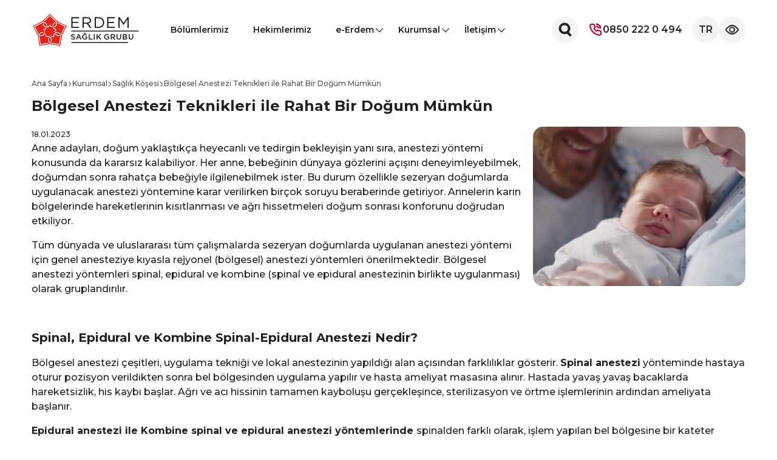

--- FILE ---
content_type: text/html;charset=utf-8
request_url: https://www.erdemhastahanesi.com.tr/tr/saglik-kosesi/bolgesel-anestezi-teknikleri-ile-rahat-bir-dogum-mumkun-399
body_size: 8406
content:
<!DOCTYPE html>
<html lang="tr" dir="ltr">
<head>
    <meta charset="utf-8">
    <meta http-equiv="content-language" content="tr">
    <meta http-equiv="X-UA-Compatible" content="IE=edge">
    <meta name="viewport" content="width=device-width, initial-scale=1.0">
    <title>Bölgesel Anestezi Teknikleriyle Rahat Bir Doğum Mümkün | Erdem H.</title>
    <meta name="title" content="Bölgesel Anestezi Teknikleriyle Rahat Bir Doğum Mümkün | Erdem H.">
    <meta name="description" content="Spinal, Epidural ve Kombine Spinal-Epidural Anestezi Teknikleriyle doğum. Bölgesel anestezi teknikleri ile daha rahat bir doğum Erdem Hastanesi&#039;nde mümkün!">
    <meta name="application-name" content="Erdem Sağlık Grubu">
    <meta name="designer" content="Birtek Bilişim Sistemleri, www.birtek.com.tr">
    <meta name="web_author" content="Birtek Bilişim Sistemleri, www.birtek.com.tr">
    <meta name="generator" content="Birtek v6.0.2">
    <meta name="googlebot" content="All">
    <meta name="copyright" content="Copyright (©) 2026 www.erdemhastahanesi.com.tr">
    <meta name="robots" content="index, follow">
    <meta name="author" content="Erdem Sağlık Grubu">
    <link rel="stylesheet" href="/assets/bootstrap/css/bootstrap.min.css">
    <link rel="stylesheet" href="/assets/css/styles.min.v3.2.css">
    <script src="/assets/jquery/jquery-3.6.0.min.js"></script>
    <link rel="apple-touch-icon" sizes="180x180" href="/favicon/apple-touch-icon.png">
    <link rel="icon" type="image/png" sizes="32x32" href="/favicon/favicon-32x32.png">
    <link rel="icon" type="image/png" sizes="16x16" href="/favicon/favicon-16x16.png">
    <link rel="manifest" href="/favicon/site.webmanifest">
    <link rel="mask-icon" href="/favicon/safari-pinned-tab.svg" color="#e31d1a">
    <link rel="shortcut icon" href="/favicon/favicon.ico">
    <meta name="msapplication-TileColor" content="#ffffff">
    <meta name="msapplication-TileImage" content="/favicon/mstile-144x144.png">
    <meta name="msapplication-config" content="/favicon/browserconfig.xml">
    <meta name="theme-color" content="#ffffff">
    <link rel="canonical" href="https://www.erdemhastahanesi.com.tr/tr/saglik-kosesi/bolgesel-anestezi-teknikleri-ile-rahat-bir-dogum-mumkun-399">
    <link rel="alternate" hreflang="tr" href="https://www.erdemhastahanesi.com.tr/tr/saglik-kosesi/bolgesel-anestezi-teknikleri-ile-rahat-bir-dogum-mumkun-399">
    <link rel="alternate" hreflang="x-default" href="https://www.erdemhastahanesi.com.tr/tr/saglik-kosesi/bolgesel-anestezi-teknikleri-ile-rahat-bir-dogum-mumkun-399">
    <meta property="og:title" content="Bölgesel Anestezi Teknikleriyle Rahat Bir Doğum Mümkün | Erdem H.">
    <meta property="og:type" content="article">
    <meta property="og:url" content="https://www.erdemhastahanesi.com.tr/tr/saglik-kosesi/bolgesel-anestezi-teknikleri-ile-rahat-bir-dogum-mumkun-399">
    <meta property="og:image" content="https://www.erdemhastahanesi.com.tr/img/fb_logo.jpg">
    <meta property="og:site_name" content="Erdem Sağlık Grubu">
    <meta property="og:description" content="Spinal, Epidural ve Kombine Spinal-Epidural Anestezi Teknikleriyle doğum. Bölgesel anestezi teknikleri ile daha rahat bir doğum Erdem Hastanesi&#039;nde mümkün!">
    <meta property="og:locale" content="tr_TR">
    
    <script type="application/ld+json">{
        "@context": "http://schema.org",
        "@type": "Organization",
        "address":
			[
				{"@type": "PostalAddress", "addressCountry": "Turkey", "addressLocality": "Umraniye", "addressRegion": "Istanbul", "postalCode": "34768", "streetAddress": "Alemdag Cad. Sezer Sk. No:3-5" },
				{"@type": "PostalAddress", "addressCountry": "Turkey", "addressLocality": "Uskudar", "addressRegion": "Istanbul", "postalCode": "34692", "streetAddress": "Alemdag Yanyolu Cad. No:36" },
				{"@type": "PostalAddress", "addressCountry": "Turkey", "addressLocality": "Bagcilar", "addressRegion": "Istanbul", "postalCode": "34212", "streetAddress": "Gunesli Mah. Fevzi Cakmak Cad. No:72-74" }
			],
        "alternateName": [ "Erdem Hastanesi", "Erdem Hastahaneleri", "Erdem Hastaneleri","Çakmak Erdem Hastahanesi","Çamlıca Erdem Hastahanesi","Güneşli Erdem Hastahanesi" ],
        "description": "1988 yılında Çakmak Mahallesi Bağcı sokakta; bir stetoskop, bir mikroskop, bir muayene masası ve iki pratisyen hekim ile başlayan yolculuğumuz çok kısa zamanda organize olarak röntgen, ultrason, diş ünitesi, laboratuvar, dahiliye ve çocuk uzmanının katılımıyla Alemdağ Caddesi'nde daha büyük mekan, ulaşılabilir, problem çözücü, daha yaygın kitlelere uygun şartlarda hizmet sunan bir yapıya dönüşmüştür.",
        "faxNumber": "(216) 634 21 99",
        "image": [ "https://www.erdemhastahanesi.com.tr/media/cache/hastanemerkez/b_Cakmak_Erdem_Hastanesi_1.webp", "https://www.erdemhastahanesi.com.tr/media/cache/hastanemerkez/b_Camlica_Erdem_Hastanesi_2.webp","https://www.erdemhastahanesi.com.tr/media/cache/hastanemerkez/b_Gunesli_Erdem_Hastanesi.webp" ],
        "logo": "https://www.erdemhastahanesi.com.tr/img/logo_tr.png",
        "name": "Erdem Hastahanesi",
        "sameAs": [ "https://www.facebook.com/erdemhastanesi/", "https://twitter.com/erdemhastanesi", "https://www.youtube.com/channel/UC6WebtlcINEuuyDIJKsA9DQ","https://tr.linkedin.com/company/ozel-erdem-hastahaneleri-erdem-hospitals-","https://instagram.com/erdemhastanesi/"],
        "telephone": ["444 0 494","(850) 222 0 494"],
        "url": "https://www.erdemhastahanesi.com.tr"
}</script>
<meta name="google-site-verification" content="XMQ-U-VSxqGEKT9PsC9fzL5xj_Bs3PTepBZ-CfNBJtc" /></head>
<body>

<header>
    <div class="sub-nav-wrapper">
        <div class="container">
            <div class="sub-nav">
                <div class="font-size-wrapper">
                    <div class="font-size-tooltip">
                        <span>Yazı Büyüklüğü</span>
                        <div class="font-size-tooltip-inner">Görme engeli olan ve renk körlüğü yaşayan kullanıcılarımız için.</div>
                    </div>
                    <div class="font-size-inner">
                        <button class="font-size-button active">A</button>
                        <button class="font-size-button">A</button>
                        <button class="font-size-button">A</button>
                    </div>
                </div>
                <div class="color-picker-wrapper">
                    <span>Renk Teması</span>
                    <div class="color-picker-inner">
                        <button class="color-picker-button active">R</button>
                        <button class="color-picker-button">R</button>
                        <button class="color-picker-button">R</button>
                        <button class="color-picker-button">R</button>
                        <button class="color-picker-button">R</button>
                    </div>
                </div>
                <div class="voice-wrapper">
                    <span>Sesi Dinle</span>
                    <div class="voice-inner">
                        <button class="voice-select-button"><svg data-src="/img/icon/speaker-on.svg" width="24" height="24"></svg></button>
                        <button class="voice-select-button active"><svg data-src="/img/icon/speaker-off.svg" width="24" height="24"></svg></button>
                    </div>
                </div>
                <div class="close-wrapper">
                    <button class="close-sub-nav"><span> Kapat </span><svg data-src="/img/icon/close-button.svg" width="24" height="24"></svg></button>
                </div>
            </div>
        </div>
    </div>
    <div class="container h-100 position-relative">
        <nav class="nav allsubs-nav h-100 d-flex align-items-center justify-content-between">
            <a class="logo logo-brand" href="/tr/" title="Erdem Sağlık Grubu"><svg data-src="/img/icon/logo-disi-tr.svg" width="177" height="56"></svg></a>
            <ul class="d-none d-xl-flex align-items-center nav-list mx-auto">
                <li class=""><a href="/tr/bolumlerimiz"  title="Bölümlerimiz">Bölümlerimiz</a></li><li class=""><a href="/tr/doktorlarimiz"  title="Hekimlerimiz">Hekimlerimiz</a></li><li class="">                            <a href="#" title="e-Erdem">e-Erdem<div class="icon-wrapper"><svg data-src="/img/icon/arrow-chevron-bottom.svg" width="12" height="12"></svg></div></a>
                            <div class="nav-item-dropdown dropdown-online-services">
                                <div class="dropdown-wrapper">
                                    <div class="dropdown-body">
                                        <div class="dropdown-title"><h5>e-Erdem</h5></div>
                                        <div class="dropdown-list">
                                            <ul>
                                                <li class=""><a href="/tr/online-randevu" title="e-Randevu">e-Randevu</a></li><li class=""><a href="/tr/online-randevu-iptal" title="e-Randevu İptal">e-Randevu İptal</a></li><li class=""><a href="/tr/e-laboratuvar" title="e-Sonuç">e-Sonuç</a></li><li class=""><a href="/tr/bize-danisin" title="e-Danış">e-Danış</a></li><li class=""><a href="/tr/e-anket" title="e-Anket">e-Anket</a></li><li class=""><a href="/tr/e-dergi" title="e-Dergi">e-Dergi</a></li>                                            </ul>
                                        </div>
                                    </div>
                                    <div class="dropdown-footer">
                                        <span>Bize Ulaşın</span>
                                        <a href="tel:+908502220494" class="dropdown-phone-box" title="Telefon">
                                            <svg data-src="/img/icon/telefon.svg" width="24" height="24"></svg>
                                            <span>0850 222 0 494</span>
                                        </a>
                                    </div>
                                </div>
                            </div>
                            </li><li class="active">                            <a href="#" title="Kurumsal">Kurumsal<div class="icon-wrapper"><svg data-src="/img/icon/arrow-chevron-bottom.svg" width="12" height="12"></svg></div></a>
                            <div class="nav-item-dropdown dropdown-corporate">
                                <div class="dropdown-wrapper">
                                    <div class="dropdown-body">
                                        <div class="dropdown-title"><h5>Kurumsal</h5></div>
                                        <div class="dropdown-list">
                                            <ul>
                                                <li class=""><a href="/tr/hakkimizda" title="Hakkımızda">Hakkımızda</a></li><li class=""><a href="/tr/misyon-vizyon" title="Misyon &amp; Vizyon">Misyon &amp; Vizyon</a></li><li class=""><a href="/tr/yonetim-kurulu" title="Yönetim Kurulu">Yönetim Kurulu</a></li><li class=""><a href="/tr/kalite-politikasi" title="Kalite Politikası">Kalite Politikası</a></li><li class=""><a href="/tr/hastahaneler-ve-merkezler" title="Hastahaneler ve Merkezler">Hastahaneler ve Merkezler</a></li><li class=""><a href="/tr/insan-kaynaklari" title="İnsan Kaynakları">İnsan Kaynakları</a></li><li class=""><a href="/tr/haberler-duyurular" title="Haberler &amp; Duyurular">Haberler &amp; Duyurular</a></li><li class=""><a href="/tr/kurumsal-kimlik" title="Kurumsal Kimlik">Kurumsal Kimlik</a></li></ul><ul><li class=""><a href="/tr/anlasmali-kurumlar" title="Anlaşmalı Kurumlar">Anlaşmalı Kurumlar</a></li><li class=""><a href="/tr/memnuniyet-merkezi" title="Memnuniyet Merkezi">Memnuniyet Merkezi</a></li><li class=""><a href="/tr/refakatci-ve-ziyaretci-politikamiz" title="Refakatçi ve Ziyaretçi Politikamız">Refakatçi ve Ziyaretçi Politikamız</a></li><li class=""><a href="/tr/ileri-teknolojiler" title="İleri Teknolojiler">İleri Teknolojiler</a></li><li class=""><a href="/tr/hasta-haklari-birimi" title="Hasta Hakları Birimi">Hasta Hakları Birimi</a></li><li class=""><a href="/tr/hasta-odalari" title="Hasta Odaları">Hasta Odaları</a></li><li class=""><a href="/tr/uluslararasi-hasta-hizmetleri" title="Uluslararası Hasta Hizmetleri">Uluslararası Hasta Hizmetleri</a></li><li class=""><a href="/tr/hasta-paketlerimiz" title="Hasta Paketlerimiz">Hasta Paketlerimiz</a></li></ul><ul><li class="active"><a href="/tr/saglik-kosesi" title="Sağlık Köşesi">Sağlık Köşesi</a></li><li class=""><a href="/tr/video-galeri" title="Erdem TV">Erdem TV</a></li>                                            </ul>
                                        </div>
                                    </div>
                                    <div class="dropdown-footer">
                                        <span>Bize Ulaşın</span>
                                        <a href="tel:+908502220494" class="dropdown-phone-box" title="Telefon">
                                            <svg data-src="/img/icon/telefon.svg" width="24" height="24"></svg>
                                            <span>0850 222 0 494</span>
                                        </a>
                                    </div>
                                </div>
                            </div>
                            </li><li class="">                            <a href="#" title="İletişim">İletişim<div class="icon-wrapper"><svg data-src="/img/icon/arrow-chevron-bottom.svg" width="12" height="12"></svg></div></a>
                            <div class="nav-item-dropdown dropdown-">
                                <div class="dropdown-wrapper">
                                    <div class="dropdown-body">
                                        <div class="dropdown-title"><h5>İletişim</h5></div>
                                        <div class="dropdown-list">
                                            <ul>
                                                <li class=""><a href="/tr/iletisim-bilgileri" title="İletişim Bilgileri">İletişim Bilgileri</a></li><li class=""><a href="/tr/gorus-ve-onerileriniz" title="Görüş ve Önerileriniz">Görüş ve Önerileriniz</a></li>                                            </ul>
                                        </div>
                                    </div>
                                    <div class="dropdown-footer">
                                        <span>Bize Ulaşın</span>
                                        <a href="tel:+908502220494" class="dropdown-phone-box" title="Telefon">
                                            <svg data-src="/img/icon/telefon.svg" width="24" height="24"></svg>
                                            <span>0850 222 0 494</span>
                                        </a>
                                    </div>
                                </div>
                            </div>
                            </li>            </ul>
            <div class="d-flex align-items-center nav-helper-links gap-1 gap-sm-3">
                                    <div class="search-wrapper">
                        <input class="search-navbar" id="search-navbar" autocomplete="off" type="text">
                        <button class="icon-search-button navbar-button" id="search-button" title="Arama"><svg data-src="/img/icon/search-black.svg" width="24" height="24"></svg></button>
                        <button id="clear-input-navbar" title="Kapat"><svg data-src="/img/icon/close-button.svg" width="24" height="24"></svg></button>
                        <div id="searchResult"></div>
                    </div>
                    <div class="search-wrapper-mobile">
                        <form action="/tr/arama" method="GET">
                            <input id="search-input-mobile" type="text" name="q" autocomplete="off">
                            <button type="submit" class="icon-search-button2 navbar-button" id="search-button-mobile" title="Arama"><svg data-src="/img/icon/search-black.svg" width="24" height="24"></svg></button>
                        </form>
                    </div>
                                    <div class="phone-box d-none d-sm-flex">
                    <a href="tel:+908502220494" class="d-none d-sm-flex" title="Telefon"><svg data-src="/img/icon/telefon.svg" width="24" height="24"></svg>0850 222 0 494</a>
                </div>
                <div class="navbar-button select-language">
                    <span>TR</span>
                    <div class="language-container">
                        <span><a href="/tr/" class="tr active" title="Türkçe">TR</a></span>
                        <span><a href="/en/" class="en " title="İngilizce">EN</a></span>
                    </div>
                </div>
                <button class="navbar-button sub-nav-button" title="Sitemizi okumakta zorlanıyorsanız bu alanı kullanabilirsiniz.">
                    <svg data-src="/img/icon/eye.svg" width="24" height="24"></svg>
                    <div class="sub-nav-tooltip-inner">Sitemizi okumakta zorlanıyorsanız bu alanı kullanabilirsiniz.</div>
                </button>
                                <div class="navbar-button navbar-toggle d-sm-flex d-xl-none"><svg data-src="/img/icon/hamburger-white.svg" width="24" height="24"></svg></div>
            </div>
        </nav>
    </div>
</header>
<main>
    <div class="default-padding ">
    <div class="container">
        <div class="row">
            <div class="col-12">
                        <div class="breadcrumb" itemscope itemtype="https://schema.org/BreadcrumbList">
            <span>
                <a href="/tr/">
                    <span>Ana Sayfa</span>
                </a>
            </span>
                            <span><svg xmlns="http://www.w3.org/2000/svg" width="20" height="20" viewBox="0 0 20 20" ><g fill="none" fill-rule="evenodd"><g fill="#484848"><g><g><path d="M6.38.362c-.51-.494-1.336-.478-1.84.02-.506.504-.495 1.307.019 1.796l8.128 7.742-7.938 7.922c-.504.502-.493 1.307.02 1.796.255.244.584.362.912.362.339 0 .677-.13.93-.382l8.85-8.832c.505-.505.494-1.308-.02-1.798L6.381.362z" transform="translate(-822 -641) translate(808 627) rotate(-90 24 10) rotate(90 10 10)" /></g></g></g></g></svg></span>
                <span itemprop="itemListElement" itemscope itemtype="https://schema.org/ListItem"><a href="/tr/kurumsal" itemprop="item"><span itemprop="name">Kurumsal</span></a><meta itemprop="position" content="1"></span>
                                    <span><svg xmlns="http://www.w3.org/2000/svg" width="20" height="20" viewBox="0 0 20 20" ><g fill="none" fill-rule="evenodd"><g fill="#484848"><g><g><path d="M6.38.362c-.51-.494-1.336-.478-1.84.02-.506.504-.495 1.307.019 1.796l8.128 7.742-7.938 7.922c-.504.502-.493 1.307.02 1.796.255.244.584.362.912.362.339 0 .677-.13.93-.382l8.85-8.832c.505-.505.494-1.308-.02-1.798L6.381.362z" transform="translate(-822 -641) translate(808 627) rotate(-90 24 10) rotate(90 10 10)" /></g></g></g></g></svg></span>
                    <span itemprop="itemListElement" itemscope itemtype="https://schema.org/ListItem"><a href="/tr/saglik-kosesi" itemprop="item"><span itemprop="name">Sağlık Köşesi</span></a><meta itemprop="position" content="2"></span>
                                    <span><svg xmlns="http://www.w3.org/2000/svg" width="20" height="20" viewBox="0 0 20 20" ><g fill="none" fill-rule="evenodd"><g fill="#484848"><g><g><path d="M6.38.362c-.51-.494-1.336-.478-1.84.02-.506.504-.495 1.307.019 1.796l8.128 7.742-7.938 7.922c-.504.502-.493 1.307.02 1.796.255.244.584.362.912.362.339 0 .677-.13.93-.382l8.85-8.832c.505-.505.494-1.308-.02-1.798L6.381.362z" transform="translate(-822 -641) translate(808 627) rotate(-90 24 10) rotate(90 10 10)" /></g></g></g></g></svg></span>
                <span itemprop="itemListElement" itemscope itemtype="https://schema.org/ListItem"><a href="/tr/saglik-kosesi/bolgesel-anestezi-teknikleri-ile-rahat-bir-dogum-mumkun-399" itemprop="item"><span itemprop="name">Bölgesel Anestezi Teknikleri ile Rahat Bir Doğum Mümkün</span></a><meta itemprop="position" content="3"></span>
                        </div>
                    </div>
            <div class="col-12">
                <div class="health-corner-details">
        <h1 class="page-title">Bölgesel Anestezi Teknikleri ile Rahat Bir Doğum Mümkün</h1>
    <div class="row">
        <div class="col-lg-12 order-1 order-lg-1">
            <div class="health-corner-details--body">
                <div class="health-corner-details--body--content">
                    <div class="health-corner-details--body--content--paragraph richtextwrapper">
                        <a class="img_i4" href="/media/cache/saglikkosesi/b_foto1.webp" data-fancybox="gallery" title="Bölgesel Anestezi Teknikleri ile Rahat Bir Doğum Mümkün"><img src="/media/cache/saglikkosesi/i4_foto1.webp" width="525" height="394" alt="Bölgesel Anestezi Teknikleri ile Rahat Bir Doğum Mümkün" title="Bölgesel Anestezi Teknikleri ile Rahat Bir Doğum Mümkün"></a><span class="health-corner-details--body--header--date">18.01.2023</span><p>Anne adayları, doğum yaklaştık&ccedil;a heyecanlı ve tedirgin bekleyişin yanı sıra, anestezi y&ouml;ntemi konusunda da kararsız kalabiliyor. Her anne, bebeğinin d&uuml;nyaya g&ouml;zlerini a&ccedil;ışını deneyimleyebilmek, doğumdan sonra rahat&ccedil;a bebeğiyle ilgilenebilmek ister. Bu durum &ouml;zellikle sezeryan doğumlarda uygulanacak anestezi y&ouml;ntemine karar verilirken bir&ccedil;ok soruyu beraberinde getiriyor. Annelerin karın b&ouml;lgelerinde hareketlerinin kısıtlanması ve ağrı hissetmeleri doğum sonrası konforunu doğrudan etkiliyor.</p>

<p>T&uuml;m d&uuml;nyada ve uluslararası t&uuml;m &ccedil;alışmalarda sezeryan doğumlarda uygulanan anestezi y&ouml;ntemi i&ccedil;in genel anesteziye kıyasla rejyonel (b&ouml;lgesel) anestezi y&ouml;ntemleri &ouml;nerilmektedir. B&ouml;lgesel anestezi y&ouml;ntemleri spinal, epidural ve kombine (spinal ve epidural anestezinin birlikte uygulanması) olarak gruplandırılır.</p>

<p>&nbsp;</p>

<h2><strong>Spinal, Epidural ve Kombine Spinal-Epidural Anestezi Nedir?</strong></h2>

<p>B&ouml;lgesel anestezi &ccedil;eşitleri, uygulama tekniği ve lokal anestezinin yapıldığı alan a&ccedil;ısından farklılıklar g&ouml;sterir. <strong>Spinal anestezi</strong> y&ouml;nteminde hastaya oturur pozisyon verildikten sonra bel b&ouml;lgesinden uygulama yapılır ve hasta ameliyat masasına alınır. Hastada yavaş yavaş bacaklarda hareketsizlik, his kaybı başlar. Ağrı ve acı hissinin tamamen kayboluşu ger&ccedil;ekleşince, sterilizasyon ve &ouml;rtme işlemlerinin ardından ameliyata başlanır.</p>

<p><strong>Epidural anestezi ile Kombine spinal ve epidural anestezi y&ouml;ntemlerinde </strong>spinalden farklı olarak, işlem yapılan bel b&ouml;lgesine bir kateter takılarak, bunun bir ucu hastanın omzuna sabitlenir. Buradan hastaya aralıklı olarak ağrı kesici uygulanır, b&ouml;ylelikle ameliyat sonrasında da konforlu bir s&uuml;re&ccedil; sağlanmış olur. Takılan bu kateter &ccedil;ok ince olup hastayı rahatsız edecek boyutta değildir. Anneye her t&uuml;rl&uuml; hareket imkanı sağlar ve ağrılı d&ouml;nem ge&ccedil;tikten sonra kolaylıkla &ccedil;ıkarılır.</p>

<p>&nbsp;</p>

<h2><strong>Uygulama Nasıl Yapılır?</strong></h2>

<p>Anestezi polikliniğimize başvuran gebelerle &ouml;nce anestezi y&ouml;ntemleri ve onların beklentileriyle alakalı g&ouml;r&uuml;şmeler sağlanır. Tedirgin olunan konularda soruları cevaplanır ve anne adayına en uygun y&ouml;ntem birlikte se&ccedil;ilir.</p>

<p>Anne adaylarının en sık y&ouml;nelttiği soruların başında ameliyat ve sonraki aşamalardaki ağrı ve acı miktarı gelmektedir. Uygulanan t&uuml;m anestezi y&ouml;ntemlerinde hastanın bilinci ameliyat başlangıcından operasyonun sonuna kadar a&ccedil;ıktır; hastalar kendilerine dokunulduğunu hissedebilir ancak ağrı ve acı hissetmezler.</p>

<p>Ameliyat yaklaşık olarak 30-40 dakika s&uuml;rer. Bebek &ccedil;oğunlukla ilk 5-10 dakika i&ccedil;erisinde d&uuml;nyaya gelir, anneye g&ouml;sterilir ve anneyle bebeğin ilk teması ger&ccedil;ekleştirilir. Bu duygusal anlar yaşandıktan sonra isteyen annelere sedasyon denilen hafif d&uuml;zeyde anestezi verilir. B&ouml;ylece annelerin heyecanlı bekleyişinin yerini mutluluğa bırakmasıyla ameliyat tamamlanır.</p>

<p>Anneler ameliyat sonrası bebekleriyle hemen ilgilenebilir. Uygulanan anestezinin etkisi en ge&ccedil; 4 saat i&ccedil;inde ge&ccedil;er. Hasta bacaklarını hissetmeye başladıktan sonra ayağa kalkabilir, b&ouml;ylelikle g&uuml;nl&uuml;k yaşama &ccedil;ok hızlı şekilde adapte olur.</p>

<p>Olası yan etkiler tansiyonun d&uuml;şmesi ve mide bulantısı olmakla birlikte; baş ağrısı, bel ağrısı ve diğer nadir g&ouml;r&uuml;len komplikasyonlar konularında hasta ve yakınları bilgilendirilerek s&uuml;re&ccedil; tamamlanmış olur.</p>                    </div>
                                            <div class="health-corner-details--body--content--writer">
                                                        <div class="content">
                                                                    <div class="content--branch">
                                                                                    <a href="/tr/bolumlerimiz/anesteziyoloji-ve-reanimasyon-27" title="Anesteziyoloji ve Reanimasyon">                                            Anesteziyoloji ve Reanimasyon                                            </a>                                                                                </div>
                                                                </div>
                        </div>
                                        </div>
            </div>
        </div>
            </div>
</div>
            </div>
        </div>
    </div>
</div></main>
<footer>
    <div class="container">
        <div class="footer-top">
            <div class="logo"><a href="/tr/" title="Erdem Sağlık Grubu"><svg data-src="/img/icon/logo-disi-tr.svg" width="145" height="45"></svg></a></div>
            <div class="social-media">
                <ul>
                    <li class="d-block d-sm-none"><a href="whatsapp://send?text=Merhaba!&phone=905337802020" rel="external noreferrer" target="_blank" title="Whatsapp"><svg data-src="/img/icon/whatsapp.svg" width="32" height="32"></svg></a></li><li class="d-none d-sm-block"><a href="https://wa.me/905337802020?text=Merhaba!" rel="external noreferrer" target="_blank" title="Whatsapp"><svg data-src="/img/icon/whatsapp.svg" width="32" height="32"></svg></a></li><li><a href="https://www.facebook.com/erdemhastanesi/" rel="external noreferrer" target="_blank" title="Facebook"><svg data-src="/img/icon/facebook.svg" width="32" height="32"></svg></a></li><li><a href="https://instagram.com/erdemhastanesi/" rel="external noreferrer" target="_blank" title="Instagram"><svg data-src="/img/icon/instagram.svg" width="32" height="32"></svg></a></li><li><a href="https://tr.linkedin.com/company/ozel-erdem-hastahaneleri-erdem-hospitals-" rel="external noreferrer" target="_blank" title="Linkedin"><svg data-src="/img/icon/linkedin.svg" width="32" height="32"></svg></a></li><li><a href="https://twitter.com/erdemhastanesi" rel="external noreferrer" target="_blank" title="Twitter"><svg data-src="/img/icon/twitter.svg" width="32" height="32"></svg></a></li><li><a href="https://www.youtube.com/channel/UC6WebtlcINEuuyDIJKsA9DQ" rel="external noreferrer" target="_blank" title="Youtube"><svg data-src="/img/icon/youtube.svg" width="32" height="32"></svg></a></li>                </ul>
            </div>
            <a href="tel:+908502220494" class="phone-box mobile d-flex d-lg-none" title="Telefon">
                <svg data-src="/img/icon/telefon.svg" width="24" height="24"></svg>
                <span>0850 222 0 494</span>
            </a>
            <a href="tel:+908502220494" class="phone-box align-items-center d-none d-lg-flex" title="Telefon">
                <svg data-src="/img/icon/telefon.svg" width="24" height="24"></svg>
                <span>0850 222 0 494</span>
            </a>
        </div>
        <div class="footer-mid">
            <ul>
                                        <li><a href="/tr/bolumlerimiz" title="Bölümlerimiz">Bölümlerimiz</a></li>
                                                <li><a href="/tr/doktorlarimiz" title="Hekimlerimiz">Hekimlerimiz</a></li>
                                                <li><a href="/tr/online-randevu" title="e-Erdem">e-Erdem</a></li>
                                                <li><a href="/tr/hakkimizda" title="Kurumsal">Kurumsal</a></li>
                                                <li><a href="/tr/iletisim-bilgileri" title="İletişim">İletişim</a></li>
                                    </ul>
        </div>
        <div class="footer-bottom">
            <div class="contracts">
                <a href="/tr/yasal-uyari" title="Yasal Uyarı">Yasal Uyarı</a>&nbsp;&nbsp; | &nbsp;&nbsp;<a href="/tr/kisisel-verilerin-korunmasi" title="Kişisel Verilerin Korunması">Kişisel Verilerin Korunması</a>&nbsp;&nbsp; | &nbsp;&nbsp;<a href="/tr/cerez-politikasi" title="Çerez Politikası">Çerez Politikası</a>&nbsp;&nbsp; | &nbsp;&nbsp;<button type="button" data-cc="c-settings">Çerez Tercihleri</button>
            </div>
            <div class="copyright">
                Tüm hakları saklıdır © 2026, <a href="https://erdemhospital.com/" target="_blank">Erdem Sağlık Grubu</a>                            </div>
        </div>
    </div>
</footer>
<!-- navbar bottom -->
<div class="navbar-bottom">
            <a href="/tr/doktorlarimiz" class="navbar-bottom-item" title="Hekimlerimiz">
            <div class="navbar-bottom-item-img"><svg data-src="/img/icon/menu-hekimlerimiz.svg" width="32" height="32"></svg></div>
            <span>Hekimlerimiz</span>
        </a>
                <a href="/tr/e-laboratuvar" class="navbar-bottom-item" title="Tahlil Sonucu">
            <div class="navbar-bottom-item-img"><svg data-src="/img/icon/menu-tahlil.svg" width="32" height="32"></svg></div>
            <span>Tahlil Sonucu</span>
        </a>
                <a href="/tr/check-up" class="navbar-bottom-item" title="Check-Up">
            <div class="navbar-bottom-item-img"><svg data-src="/img/icon/menu-check-up.svg" width="32" height="32"></svg></div>
            <span>Check-Up</span>
        </a>
            <div class="navbar-bottom-item navbar-toggle d-flex">
        <div class="navbar-bottom-item-img"><svg data-src="/img/icon/hamburger-white.svg" width="32" height="32"></svg></div>
        <span>Menu</span>
    </div>
</div>
<!-- Modals -->

<!-- side-menu-modal -->
<div class="modal" id="side-menu-modal">
    <div class="modal-dialog">
        <div class="modal-content">
            <ul class="side-menu-list">
                <li class="side-menu-item">
                    <a href="/tr/" title="Ana Sayfa">
                        <div class="icon-wrapper"><svg data-src="/img/icon/menu-anasayfa.svg" width="24" height="24"></svg></div>
                        Ana Sayfa                    </a>
                </li>
                                    <li class="side-menu-item">
                                                    <a href="/tr/bolumlerimiz"  title="Bölümlerimiz">
                                <div class="icon-wrapper"><svg data-src="/img/icon/menu-bolumlerimiz.svg" width="24" height="24"></svg></div>
                                Bölümlerimiz                            </a>
                                                </li>
                                        <li class="side-menu-item">
                                                    <a href="/tr/doktorlarimiz"  title="Hekimlerimiz">
                                <div class="icon-wrapper"><svg data-src="/img/icon/menu-hekimlerimiz.svg" width="24" height="24"></svg></div>
                                Hekimlerimiz                            </a>
                                                </li>
                                        <li class="side-menu-item">
                                                    <div class="side-menu-item-wrapper">
                                <div class="icon-wrapper"><svg data-src="/img/icon/menu-eerdem.svg" width="24" height="24"></svg></div>
                                e-Erdem                                <div class="more-arrow-wrapper"><svg data-src="/img/icon/arrow-right-more.svg" width="20" height="16"></svg></div>
                            </div>
                            <div class="side-menu-item-sub">
                                <div class="side-menu-item-sub-header">
                                    <div>e-Erdem</div>
                                    <div class="more-arrow-wrapper"><svg data-src="/img/icon/arrow-right-more.svg" width="20" height="16"></svg></div>
                                </div>
                                <ul class="side-menu-item-sub-inner">
                                    <li><a href="/tr/online-randevu"  title="e-Randevu">e-Randevu</a></li><li><a href="/tr/online-randevu-iptal"  title="e-Randevu İptal">e-Randevu İptal</a></li><li><a href="/tr/e-laboratuvar"  title="e-Sonuç">e-Sonuç</a></li><li><a href="/tr/bize-danisin"  title="e-Danış">e-Danış</a></li><li><a href="/tr/e-anket"  title="e-Anket">e-Anket</a></li><li><a href="/tr/e-dergi"  title="e-Dergi">e-Dergi</a></li>                                </ul>
                            </div>
                                                </li>
                                        <li class="side-menu-item">
                                                    <div class="side-menu-item-wrapper">
                                <div class="icon-wrapper"><svg data-src="/img/icon/menu-kurumsal.svg" width="24" height="24"></svg></div>
                                Kurumsal                                <div class="more-arrow-wrapper"><svg data-src="/img/icon/arrow-right-more.svg" width="20" height="16"></svg></div>
                            </div>
                            <div class="side-menu-item-sub">
                                <div class="side-menu-item-sub-header">
                                    <div>Kurumsal</div>
                                    <div class="more-arrow-wrapper"><svg data-src="/img/icon/arrow-right-more.svg" width="20" height="16"></svg></div>
                                </div>
                                <ul class="side-menu-item-sub-inner">
                                    <li><a href="/tr/hakkimizda"  title="Hakkımızda">Hakkımızda</a></li><li><a href="/tr/misyon-vizyon"  title="Misyon &amp; Vizyon">Misyon &amp; Vizyon</a></li><li><a href="/tr/yonetim-kurulu"  title="Yönetim Kurulu">Yönetim Kurulu</a></li><li><a href="/tr/kalite-politikasi"  title="Kalite Politikası">Kalite Politikası</a></li><li><a href="/tr/hastahaneler-ve-merkezler"  title="Hastahaneler ve Merkezler">Hastahaneler ve Merkezler</a></li><li><a href="/tr/insan-kaynaklari"  title="İnsan Kaynakları">İnsan Kaynakları</a></li><li><a href="/tr/haberler-duyurular"  title="Haberler &amp; Duyurular">Haberler &amp; Duyurular</a></li><li><a href="/tr/kurumsal-kimlik"  title="Kurumsal Kimlik">Kurumsal Kimlik</a></li><li><a href="/tr/anlasmali-kurumlar"  title="Anlaşmalı Kurumlar">Anlaşmalı Kurumlar</a></li><li><a href="/tr/memnuniyet-merkezi"  title="Memnuniyet Merkezi">Memnuniyet Merkezi</a></li><li><a href="/tr/refakatci-ve-ziyaretci-politikamiz"  title="Refakatçi ve Ziyaretçi Politikamız">Refakatçi ve Ziyaretçi Politikamız</a></li><li><a href="/tr/ileri-teknolojiler"  title="İleri Teknolojiler">İleri Teknolojiler</a></li><li><a href="/tr/hasta-haklari-birimi"  title="Hasta Hakları Birimi">Hasta Hakları Birimi</a></li><li><a href="/tr/hasta-odalari"  title="Hasta Odaları">Hasta Odaları</a></li><li><a href="/tr/uluslararasi-hasta-hizmetleri"  title="Uluslararası Hasta Hizmetleri">Uluslararası Hasta Hizmetleri</a></li><li><a href="/tr/hasta-paketlerimiz"  title="Hasta Paketlerimiz">Hasta Paketlerimiz</a></li><li><a href="/tr/saglik-kosesi"  title="Sağlık Köşesi">Sağlık Köşesi</a></li><li><a href="/tr/video-galeri"  title="Erdem TV">Erdem TV</a></li>                                </ul>
                            </div>
                                                </li>
                                        <li class="side-menu-item">
                                                    <div class="side-menu-item-wrapper">
                                <div class="icon-wrapper"><svg data-src="/img/icon/menu-iletisim.svg" width="24" height="24"></svg></div>
                                İletişim                                <div class="more-arrow-wrapper"><svg data-src="/img/icon/arrow-right-more.svg" width="20" height="16"></svg></div>
                            </div>
                            <div class="side-menu-item-sub">
                                <div class="side-menu-item-sub-header">
                                    <div>İletişim</div>
                                    <div class="more-arrow-wrapper"><svg data-src="/img/icon/arrow-right-more.svg" width="20" height="16"></svg></div>
                                </div>
                                <ul class="side-menu-item-sub-inner">
                                    <li><a href="/tr/iletisim-bilgileri"  title="İletişim Bilgileri">İletişim Bilgileri</a></li><li><a href="/tr/gorus-ve-onerileriniz"  title="Görüş ve Önerileriniz">Görüş ve Önerileriniz</a></li>                                </ul>
                            </div>
                                                </li>
                                </ul>
            <div class="side-menu-helper-links">
                <span>Bize Ulaşın</span>
                <a href="tel:+908502220494" class="side-menu-phone-box" title="Telefon">
                    <svg data-src="/img/icon/telefon.svg" width="24" height="24"></svg>
                    <span>0850 222 0 494</span>
                </a>
            </div>
        </div>
    </div>
    <div class="modal-backdrop"></div>
</div>


<script>
    window.searchBarURL = "/tr/arama";
    window.searchBoxAnimationText = ["Hastane Adı", "Hekim Adı", "Bölüm Adı", "Hastalık Adı"];
    window.workerAddTimeout = 200;
    window.workerRemoveTimeout = 100;
</script>
<script async type="text/javascript" src="/assets/js/svg-loader.min.js"></script>
<script async src="/assets/bootstrap/js/bootstrap.min.js"></script>
    <link rel="stylesheet" href="/assets/fancybox/fancybox.css">
    <script defer type="module" src="/assets/fancybox/fancybox.esm.js"></script>
    <script async src="/assets/js/scripts.min.v2.1.js"></script>


    <link rel="stylesheet" href="/assets/cookieconsent/cookieconsent.css">
    <script defer src="/assets/cookieconsent/cookieconsent.js"></script>
    <script defer src="/assets/cookieconsent/cookieconsent-init.min.js"></script>
    <!-- Google tag (gtag.js) -->
<script type="text/plain" data-cookiecategory="analytics" async src="https://www.googletagmanager.com/gtag/js?id=G-M57TRXZH23"></script>
<script type="text/plain" data-cookiecategory="analytics">
    window.dataLayer = window.dataLayer || [];
    function gtag(){dataLayer.push(arguments);}
    gtag('js', new Date());

    gtag('config', 'G-M57TRXZH23');
</script>

<!-- Google Tag Manager -->
<script type="text/plain" data-cookiecategory="targeting" async>(function(w,d,s,l,i){w[l]=w[l]||[];w[l].push({'gtm.start':
        new Date().getTime(),event:'gtm.js'});var f=d.getElementsByTagName(s)[0],
    j=d.createElement(s),dl=l!='dataLayer'?'&l='+l:'';j.defer=true;j.src=
    'https://www.googletagmanager.com/gtm.js?id='+i+dl;f.parentNode.insertBefore(j,f);
})(window,document,'script','dataLayer','GTM-MCXN5VD');</script>
<!-- End Google Tag Manager -->
<!-- Google Tag Manager (noscript) -->
<noscript><iframe src="https://www.googletagmanager.com/ns.html?id=GTM-MCXN5VD" height="0" width="0" style="display:none;visibility:hidden"></iframe></noscript>
<!-- End Google Tag Manager (noscript) -->

<!-- Facebook Pixel Code -->
<script type="text/plain" data-cookiecategory="targeting">
    !function(f,b,e,v,n,t,s)
    {if(f.fbq)return;n=f.fbq=function(){n.callMethod?
        n.callMethod.apply(n,arguments):n.queue.push(arguments)};
        if(!f._fbq)f._fbq=n;n.push=n;n.loaded=!0;n.version='2.0';
        n.queue=[];t=b.createElement(e);t.defer=1;
        t.src=v;s=b.getElementsByTagName(e)[0];
        s.parentNode.insertBefore(t,s)}(window,document,'script',
        'https://connect.facebook.net/en_US/fbevents.js');
    fbq('init', '1791471227821480');
    fbq('track', 'PageView');
    fbq('track', 'ViewContent');
</script>
<noscript><img height="1" width="1"  alt="FaceBook" src="https://www.facebook.com/tr?id=1791471227821480&ev=PageView&noscript=1"/></noscript>
<!-- End Facebook Pixel Code -->

<!-- Google tag (gtag.js) -->
<script async src="https://www.googletagmanager.com/gtag/js?id=G-6Y71C4Z3XZ"></script>
<script>
  window.dataLayer = window.dataLayer || [];
  function gtag(){dataLayer.push(arguments);}
  gtag('js', new Date());

  gtag('config', 'G-6Y71C4Z3XZ');
</script></body>
</html>

--- FILE ---
content_type: application/javascript; charset=utf-8
request_url: https://www.erdemhastahanesi.com.tr/assets/js/svg-loader.min.js
body_size: 2607
content:
(()=>{"use strict";var e={701:e=>{let t=0;e.exports={incr:()=>++t,decr:()=>--t,curr:()=>t}},941:e=>{e.exports=(e,t,r="")=>{const n=/url\(['"]?#([\w:.-]+)['"]?\)/g,o=/#([\w:.-]+)/g;return t.match(n)&&(t=t.replace(n,(function(t,r){return e[r]?`url(#${e[r]})`:t}))),["href","xlink:href"].includes(r)&&t.match(o)&&(t=t.replace(o,(function(t,r){return e[r]?`#${e[r]}`:t}))),t}},905:e=>{e.exports=(e,t,r)=>{const n=new RegExp("([^\r\n,{}]+)(,(?=[^}]*{)|s*{)","g");return e.replace(n,(function(e,n,o){if(n.match(/^\s*(@media|@.*keyframes|to|from|@font-face|1?[0-9]?[0-9])/))return n+o;const a=n.match(/#(\w+)/);return a&&r[a[1]]&&(n=n.replace(a[0],`#${r[a[1]]}`)),(n=n.replace(/^(\s*)/,"$1"+t+" "))+o}))}},175:(e,t,r)=>{r.r(t),r.d(t,{Store:()=>n,clear:()=>d,del:()=>c,get:()=>s,keys:()=>u,set:()=>i});class n{constructor(e="keyval-store",t="keyval"){this.storeName=t,this._dbp=new Promise(((r,n)=>{const o=indexedDB.open(e,1);o.onerror=()=>n(o.error),o.onsuccess=()=>r(o.result),o.onupgradeneeded=()=>{o.result.createObjectStore(t)}}))}_withIDBStore(e,t){return this._dbp.then((r=>new Promise(((n,o)=>{const a=r.transaction(this.storeName,e);a.oncomplete=()=>n(),a.onabort=a.onerror=()=>o(a.error),t(a.objectStore(this.storeName))}))))}}let o;function a(){return o||(o=new n),o}function s(e,t=a()){let r;return t._withIDBStore("readonly",(t=>{r=t.get(e)})).then((()=>r.result))}function i(e,t,r=a()){return r._withIDBStore("readwrite",(r=>{r.put(t,e)}))}function c(e,t=a()){return t._withIDBStore("readwrite",(t=>{t.delete(e)}))}function d(e=a()){return e._withIDBStore("readwrite",(e=>{e.clear()}))}function u(e=a()){const t=[];return e._withIDBStore("readonly",(e=>{(e.openKeyCursor||e.openCursor).call(e).onsuccess=function(){this.result&&(t.push(this.result.key),this.result.continue())}})).then((()=>t))}}},t={};function r(n){var o=t[n];if(void 0!==o)return o.exports;var a=t[n]={exports:{}};return e[n](a,a.exports,r),a.exports}r.d=(e,t)=>{for(var n in t)r.o(t,n)&&!r.o(e,n)&&Object.defineProperty(e,n,{enumerable:!0,get:t[n]})},r.o=(e,t)=>Object.prototype.hasOwnProperty.call(e,t),r.r=e=>{"undefined"!=typeof Symbol&&Symbol.toStringTag&&Object.defineProperty(e,Symbol.toStringTag,{value:"Module"}),Object.defineProperty(e,"__esModule",{value:!0})},(()=>{const{get:e,set:t,del:n}=r(175),o=r(905),a=r(941),s=r(701),i=[],c={},d=(e,t,r)=>{const{enableJs:n,disableUniqueIds:d,disableCssScoping:u}=t,l=(new DOMParser).parseFromString(r,"text/html"),b=l.querySelector("svg"),f=(()=>{if(i.length)return i;for(const e in document.head)e.startsWith("on")&&i.push(e);return i})(),h=c[e.getAttribute("data-id")]||new Set,g=e.getAttribute("data-id")||`svg-loader_${s.incr()}`,m={};d||Array.from(l.querySelectorAll("[id]")).forEach((e=>{const t=e.getAttribute("id"),r=`${t}_${s.incr()}`;e.setAttribute("id",r),m[t]=r})),Array.from(l.querySelectorAll("*")).forEach((e=>{if("script"===e.tagName){if(!n)return void e.remove();{const t=document.createElement("script");t.innerHTML=e.innerHTML,document.body.appendChild(t)}}for(let t=0;t<e.attributes.length;t++){const{name:r,value:o}=e.attributes[t],s=a(m,o,r);o!==s&&e.setAttribute(r,s),!f.includes(r.toLowerCase())||n?["href","xlink:href"].includes(r)&&o.startsWith("javascript")&&!n&&e.removeAttribute(r):e.removeAttribute(r)}if("style"===e.tagName&&!u){let t=o(e.innerHTML,`[data-id="${g}"]`,m);t=a(m,t),t!==e.innerHTML&&(e.innerHTML=t)}}));for(let t=0;t<b.attributes.length;t++){const{name:r,value:n}=b.attributes[t];e.getAttribute(r)&&!h.has(r)||(h.add(r),e.setAttribute(r,n))}c[g]=h,e.setAttribute("data-id",g),e.innerHTML=b.innerHTML;const p=new CustomEvent("iconload",{bubbles:!0});if(e.dispatchEvent(p),e.getAttribute("oniconload")){e.setAttribute("onloadedmetadata",e.getAttribute("oniconload"));const t=new CustomEvent("loadedmetadata",{bubbles:!1});e.dispatchEvent(t),e.removeAttribute("onloadedmetadata")}},u={},l={},b=async r=>{const o=r.getAttribute("data-src"),a=r.getAttribute("data-cache"),s="enabled"===r.getAttribute("data-js"),i="disabled"===r.getAttribute("data-unique-ids"),c="disabled"===r.getAttribute("data-css-scoping"),f=await(async t=>{try{let r=await e(`loader_${t}`);if(!r)return;return r=JSON.parse(r),Date.now()<r.expiry?r.data:void n(`loader_${t}`)}catch(e){return}})(o),h="disabled"!==a,g=d.bind(self,r,{enableJs:s,disableUniqueIds:i,disableCssScoping:c});if(l[o]||h&&f){const e=l[o]||f;g(e)}else{if(u[o])return void setTimeout((()=>b(r)),20);u[o]=!0,fetch(o).then((e=>{if(!e.ok)throw Error(`Request for '${o}' returned ${e.status} (${e.statusText})`);return e.text()})).then((e=>{const r=e.toLowerCase().trim();if(!r.startsWith("<svg")&&!r.startsWith("<?xml"))throw Error(`Resource '${o}' returned an invalid SVG file`);h&&(async(e,r,n)=>{try{const o=parseInt(n,10);await t(`loader_${e}`,JSON.stringify({data:r,expiry:Date.now()+(Number.isNaN(o)?864e5:o)}))}catch(e){console.error(e)}})(o,e,a),l[o]=e,g(e)})).catch((e=>{console.error(e)})).finally((()=>{delete u[o]}))}};if(globalThis.IntersectionObserver){const m=new IntersectionObserver((e=>{e.forEach((e=>{e.isIntersecting&&(b(e.target),m.unobserve(e.target))}))}),{rootMargin:"1200px"})}const f=[];function h(){Array.from(document.querySelectorAll("svg[data-src]:not([data-id])")).forEach((e=>{-1===f.indexOf(e)&&(f.push(e),"lazy"===e.getAttribute("data-loading")?(void 0).observe(e):b(e))}))}let g=!1;if(globalThis.addEventListener){const p=setInterval((()=>{h()}),100);function v(){clearInterval(p),h(),g||(g=!0,new MutationObserver((e=>{e.some((e=>Array.from(e.addedNodes).some((e=>e.nodeType===Node.ELEMENT_NODE&&(e.getAttribute("data-src")&&!e.getAttribute("data-id")||e.querySelector("svg[data-src]:not([data-id])"))))))&&h(),e.forEach((e=>{"attributes"===e.type&&b(e.target)}))})).observe(document.documentElement,{attributeFilter:["data-src"],attributes:!0,childList:!0,subtree:!0}))}"interactive"===document.readyState?v():globalThis.addEventListener("DOMContentLoaded",(()=>{v()}))}})()})();

--- FILE ---
content_type: image/svg+xml
request_url: https://www.erdemhastahanesi.com.tr/img/icon/menu-iletisim.svg
body_size: 3133
content:
<svg xmlns="http://www.w3.org/2000/svg" xmlns:xlink="http://www.w3.org/1999/xlink" width="24px" height="24px" viewBox="0 0 24 24" version="1.1">
    <g id="icon/bize-danisin" stroke="none" stroke-width="1" fill="none" fill-rule="evenodd">
        <path d="M3.97419253,6.46189794 L4.15383409,6.46734892 C5.14893776,6.55070839 5.78957913,7.11048989 6.78955081,8.46240128 L7.40108622,9.30823774 C7.82363515,9.82262927 8.00008237,10.4960919 7.88311712,11.156732 C7.72788148,11.9994398 7.174555,12.5798354 6.61310291,12.9313808 C6.2337546,13.2227203 5.83294658,13.7168523 5.83294658,13.8896774 C5.83294658,13.9771154 5.9920969,14.1988853 6.24811963,14.4940279 L6.489839,14.7635544 C6.53359536,14.8109964 6.57896557,14.8595803 6.62576806,14.9091285 L6.92231786,15.2165665 L7.24452718,15.5386156 L7.58368075,15.8667449 L7.9310633,16.1924238 L8.27795954,16.5071216 L8.61565421,16.8023075 L8.93543203,17.069451 L9.22857772,17.3000213 C9.3208859,17.3698347 9.40730284,17.4321307 9.486376,17.4854877 L9.59929635,17.5586411 L9.67308636,17.601 L9.74224071,17.5308437 L10.0131151,17.2174329 C10.3322638,16.7972521 10.7096469,16.4246825 11.1705734,16.0854799 L11.3915835,15.9451552 C12.0138059,15.5671668 12.5769198,15.4121578 13.2055124,15.6402131 C13.4027373,15.7117669 13.5871494,15.8206477 13.7566317,15.9649443 L13.8809111,16.0797774 L15.6574117,17.8562793 C16.1635822,18.3639836 16.4321895,19.0615988 16.3971774,19.7784224 C16.3619448,20.4850818 16.0304863,21.1441596 15.491213,21.5879586 C14.1581877,22.7126573 12.4774216,23.3420996 10.7232025,23.3699322 C10.1219516,23.3710353 9.52394915,23.2886339 8.96756916,23.1318841 L8.69302537,23.0473565 C7.80501777,22.7970595 6.95856964,22.4177421 6.18067703,21.9214864 C3.36366086,20.1238565 1.29111476,17.3688188 0.342765519,14.1567715 C0.254660569,13.8471455 0.177716802,13.5242448 0.111082206,13.1910718 C-0.201653685,11.6286483 0.162834948,10.1666093 0.992109525,8.85641556 C1.44727974,8.13727958 1.96064322,7.57734187 2.41612811,7.18417068 L2.54908636,7.072 L2.61806961,7.00434711 C2.98746574,6.66229924 3.4708037,6.46896405 3.97419253,6.46189794 Z M4.02808636,8.604 L3.96792359,8.6639079 L3.93824617,8.68863908 L3.93608636,8.686 L3.6557423,8.94721833 C3.43999209,9.15980473 3.22478834,9.40409647 3.0244508,9.67677126 C2.31244579,10.6458648 1.97904711,11.6934411 2.19871395,12.7879928 C2.24612425,13.0336644 2.31059279,13.2989553 2.38962443,13.5793217 C3.18728138,16.2940552 4.94094479,18.6281449 7.32282547,20.1477528 C7.8305939,20.4677595 8.37549742,20.7236781 8.96717778,20.9167038 L9.32787636,21.0249817 C10.8859592,21.5415085 12.6756191,21.1513346 14.1397435,19.9542105 C14.2230261,19.8861486 14.2733452,19.7858116 14.2782181,19.6754304 C14.2825559,19.5850828 14.2582666,19.4964874 14.2107685,19.4225086 L14.1557348,19.3538785 L12.5370864,17.735 L12.4595372,17.7817211 L12.3757042,17.8342163 C12.1680253,17.9911225 11.9787486,18.170683 11.7988065,18.3852269 L11.628781,18.5967271 C10.7910505,19.5973526 10.2651774,19.9772079 9.34523841,19.7490047 C7.72791186,19.3446731 3.71961325,15.3743361 3.71961325,13.8970968 C3.71961325,13.2317854 4.021633,12.6156773 4.51185722,12.0375873 C4.74015199,11.7683738 4.96769773,11.5519963 5.21141232,11.3543986 L5.39749426,11.2091894 L5.49194498,11.1538033 C5.54144304,11.1290542 5.79478781,10.8845579 5.81343449,10.7913681 C5.81913513,10.7548666 5.81257076,10.7178708 5.78326696,10.6711091 L4.9752321,9.56669211 C4.69005447,9.19415628 4.44542182,8.9204248 4.23403324,8.74608931 C4.15427078,8.68030796 4.08930377,8.63710696 4.04544948,8.61267422 L4.02808636,8.604 Z M21.4525165,0 C22.8944042,0 24.0733965,1.12558904 24.1587513,2.5460251 L24.1636993,2.7111828 L24.1636993,11.1197849 C24.1636993,12.5514846 22.6587057,13.7430342 21.1634816,13.8263188 L20.9974627,13.8309677 L19.7720864,13.83 L17.154668,16.1441875 C17.0437419,16.2312033 16.9168073,16.2935534 16.7856331,16.3284972 L16.6534815,16.3542039 L16.5211186,16.3610306 C16.3332738,16.3610306 16.149837,16.3094936 15.9663149,16.1934369 L15.8561555,16.1159567 L13.2710864,13.83 L11.5912499,13.8309671 C10.2102875,13.829229 9.0710832,12.7961188 8.90251088,11.4597686 L8.88654743,11.2911981 L8.8810111,11.1197849 L8.8810111,2.71023881 C8.88282227,1.27173633 10.0037431,0.0955581322 11.4199415,0.00553686729 L11.5912499,0 L21.4525165,0 Z M21.4538371,2.06139349 L11.5921939,2.06139349 C11.2663585,2.06139349 10.9964611,2.30124752 10.9496068,2.6131464 L10.9424089,2.70870968 L10.9424089,11.1173118 C10.9424089,11.2896455 11.0108682,11.4549209 11.1327265,11.5767792 C11.2302132,11.6742658 11.3554868,11.7375771 11.4899316,11.7590021 L11.5921939,11.7670968 L13.6849014,11.7672063 C13.8579875,11.7701642 14.0269009,11.8161794 14.1792735,11.9021026 L14.2902584,11.9739785 L14.5710182,12.1860706 L14.7390864,12.328 L14.8021955,12.3284946 L16.5450864,13.944 L18.2895041,12.3284946 L18.3390864,12.328 L18.7834483,11.9739296 C18.9241115,11.87087 19.0877528,11.8050885 19.2634717,11.7816262 L19.3973552,11.772043 L20.9974627,11.772043 C21.4575873,11.772043 22.0179688,11.4083771 22.0956757,11.1738604 L22.1047745,11.1222581 L22.1047745,2.7111828 C22.1047745,2.53864879 22.0361577,2.37319899 21.9140512,2.25130792 C21.7919442,2.12941626 21.6263723,2.06109068 21.4538371,2.06139349 Z M13.9234215,6.28452584 C14.1742742,6.29311712 14.4119371,6.39783715 14.5862339,6.57657694 C14.7727001,6.74813424 14.8765101,6.99015948 14.8716787,7.24207042 C14.8716787,7.77090768 14.4384652,8.19961499 13.9040693,8.19961499 C13.6512552,8.21181762 13.4074218,8.10536301 13.2460949,7.91235162 C13.057088,7.74017121 12.9514554,7.4962589 12.9558121,7.24207042 C12.9462183,6.98532089 13.0450784,6.73621043 13.2286614,6.55453702 C13.4122444,6.37286361 13.6639732,6.27503184 13.9234215,6.28452584 Z M16.6855797,6.28451464 C16.9476219,6.27517988 17.2019876,6.37481936 17.3893014,6.56017461 C17.572555,6.73396614 17.6735861,6.97856661 17.6669603,7.23239804 C17.6726984,7.48888778 17.5720284,7.73612088 17.3893014,7.91429376 C17.2059479,8.10674564 16.949762,8.21061922 16.6855797,8.19962601 C16.4367869,8.21194994 16.1969663,8.10427385 16.0393046,7.90945762 C15.7632935,7.64308614 15.6756232,7.23379115 15.8179344,6.87597516 C15.9602456,6.51815917 16.3038633,6.28391308 16.6855797,6.28451464 Z M19.4833553,6.28421208 C19.7424492,6.28273602 19.9916821,6.38182289 20.176933,6.55997263 C20.3665188,6.73331762 20.4720656,6.97786484 20.4671534,7.23240078 C20.4671534,7.76674872 20.026692,8.1999233 19.4833553,8.1999233 C19.2263115,8.21225308 18.9783986,8.10468919 18.8143726,7.90966655 C18.5539299,7.63450852 18.4791267,7.23589571 18.6225421,6.88743697 C18.7659576,6.53897823 19.1016269,6.30376048 19.4833553,6.28421208 Z" id="Combined-Shape" fill="#202124" fill-rule="nonzero"/>
    </g>
</svg>

--- FILE ---
content_type: image/svg+xml
request_url: https://www.erdemhastahanesi.com.tr/img/icon/menu-hekimlerimiz.svg
body_size: 1243
content:
<?xml version="1.0" encoding="UTF-8"?>
<svg width="24px" height="24px" viewBox="0 0 24 24" version="1.1" xmlns="http://www.w3.org/2000/svg" xmlns:xlink="http://www.w3.org/1999/xlink">
    <g id="icon/doctor/black" stroke="none" stroke-width="1" fill="none" fill-rule="evenodd">
        <path d="M10.3447142,12.5192191 C10.5565837,12.5180148 10.7615183,12.5875815 10.9288954,12.7156347 L11.0245697,12.7993866 L12.461,14.252 L13.8996102,12.7982781 C14.0197781,12.6782525 14.1683929,12.5935911 14.3290222,12.550919 L14.4514902,12.5268914 L14.5769231,12.5192191 L16.6923077,12.5192191 C19.0966419,12.5192191 21.0580813,14.4252158 21.1682008,16.8173005 L21.1730769,17.0295922 L21.1730769,21.2899417 C21.1730769,21.7819334 20.8046965,22.1880316 20.3294092,22.2435355 L20.2179487,22.25 L4.70512821,22.25 C4.21494077,22.25 3.81154701,21.879044 3.75642028,21.4018331 L3.75,21.2899417 L3.75,17.0295922 C3.75,14.6101416 5.64274412,12.6350295 8.01980731,12.524141 L8.23076923,12.5192191 L10.3447142,12.5192191 Z M9.997,14.557 L9.942,14.557 L9.942,15.628 L10.0821304,15.694768 C10.9145303,16.1264688 11.4091644,17.0201015 11.3159299,17.9563457 L11.2933235,18.1219223 C11.1013724,19.2268828 10.1325675,20.0335399 9,20.0335399 C7.8674325,20.0335399 6.89862756,19.2268828 6.70667654,18.1219223 C6.5338121,17.1268331 7.03650505,16.151863 7.91786956,15.694768 L8.057,15.628 L8.057,14.57 L7.97913276,14.5786298 C6.79629541,14.7305669 5.87195811,15.6916783 5.79381694,16.8794202 L5.78846154,17.042735 L5.788,20.211 L19.134,20.211 L19.1346154,17.042735 C19.1346154,15.7807239 18.1805468,14.7374731 16.9439442,14.5786298 L16.865,14.57 L16.865,15.627 L17.0119707,15.6983834 C17.7130358,16.0652184 18.1817769,16.7651093 18.2431481,17.5557679 L18.25,17.7264957 L18.25,19.0940171 C18.25,19.6104188 17.8274241,20.0277778 17.3076923,20.0277778 C16.8250842,20.0277778 16.4262483,19.6679122 16.371734,19.2030426 L16.3653846,19.0940171 L16.3653846,17.7264957 C16.3653846,17.4876363 16.1680471,17.292735 15.9230769,17.292735 C15.7053256,17.292735 15.5252101,17.4467311 15.4878727,17.648711 L15.4807692,17.7264957 L15.4807692,19.0940171 C15.4807692,19.6104188 15.0581933,20.0277778 14.5384615,20.0277778 C14.0558535,20.0277778 13.6570175,19.6679122 13.6025033,19.2030426 L13.5961538,19.0940171 L13.5961549,17.7257843 C13.5985994,16.8667093 14.083042,16.0914111 14.8341832,15.6983823 L14.98,15.627 L14.98,14.557 L14.925,14.557 L13.12948,16.3378333 C12.9820402,16.4846518 12.7905138,16.5778185 12.5857433,16.6047957 L12.4615385,16.612939 C12.252704,16.612939 12.0509452,16.5442422 11.8873355,16.4196155 L11.7939962,16.33823 L9.997,14.557 Z M12.8461538,1.75 C15.7456488,1.75 18.0961538,4.10050506 18.0961538,7 C18.0961538,9.89949494 15.7456488,12.25 12.8461538,12.25 C9.94665891,12.25 7.59615385,9.89949494 7.59615385,7 C7.59615385,4.10050506 9.94665891,1.75 12.8461538,1.75 Z M12.8461538,3.78846154 C11.0724701,3.78846154 9.63461538,5.22631628 9.63461538,7 C9.63461538,8.77368372 11.0724701,10.2115385 12.8461538,10.2115385 C14.6198376,10.2115385 16.0576923,8.77368372 16.0576923,7 C16.0576923,5.22631628 14.6198376,3.78846154 12.8461538,3.78846154 Z" id="Shape" fill="#202124" fill-rule="nonzero"></path>
    </g>
</svg>

--- FILE ---
content_type: image/svg+xml
request_url: https://www.erdemhastahanesi.com.tr/img/icon/linkedin.svg
body_size: 100
content:
<svg width="32" height="32" xmlns="http://www.w3.org/2000/svg">
    <g fill-rule="nonzero" stroke="#202124" fill="none">
        <path stroke-width=".54" fill="#000" d="M9.863 12.826h1.693v8.466H9.863zM9.863 9.016h1.693v1.693H9.863zM15.788 18.116v-1.058a2.321 2.321 0 0 1 2.328-2.328 2.321 2.321 0 0 1 2.328 2.328v4.233h1.694v-4.233a4.02 4.02 0 0 0-4.022-4.021c-.867 0-1.672.275-2.328.74v-.952h-1.693v8.466h1.693v-3.175z"/>
        <path d="M29.333 2.667H2.667v26.666h26.666V2.667zM27.64 27.64H4.36V4.36h23.28v23.28z" stroke-width=".2" fill="#202124"/>
    </g>
</svg>


--- FILE ---
content_type: application/javascript; charset=utf-8
request_url: https://www.erdemhastahanesi.com.tr/assets/cookieconsent/cookieconsent-init.min.js
body_size: 1893
content:
var cc=initCookieConsent();
cc.run({current_lang:"tr",autoclear_cookies:!0,page_scripts:!0,auto_language:"document",remove_cookie_tables:!0,onFirstAction:function(a,b){},onAccept:function(a){},onChange:function(a,b){},gui_options:{consent_modal:{layout:"cloud",position:"bottom center",transition:"slide",swap_buttons:!1},settings_modal:{layout:"box",position:"left",transition:"zoom"}},languages:{tr:{consent_modal:{title:"\u00c7erez Kullan\u0131yoruz!",description:'Bu web sitesi, d\u00fczg\u00fcn \u00e7al\u0131\u015fmas\u0131n\u0131 sa\u011flamak i\u00e7in temel \u00e7erezleri ve onunla nas\u0131l etkile\u015fim kurdu\u011funuzu anlamak i\u00e7in izleme \u00e7erezlerini kullan\u0131r. \u0130zleme \u00e7erezleri yaln\u0131zca onay\u0131n\u0131zdan sonra kullan\u0131lacakt\u0131r. <button type="button" data-cc="c-settings" class="cc-link">\u0130zinleri Y\u00f6net</button>',primary_btn:{text:"T\u00fcm\u00fcn\u00fc Kabul Et",
role:"accept_all"},secondary_btn:{text:"T\u00fcm\u00fcn\u00fc Reddet",role:"accept_necessary"}},settings_modal:{title:"\u00c7erez tercihleri",save_settings_btn:"Ayarlar\u0131 kaydet",accept_all_btn:"T\u00fcm\u00fcn\u00fc Kabul Et",reject_all_btn:"T\u00fcm\u00fcn\u00fc Reddet",close_btn_label:"Kapat",blocks:[{title:"\u00c7erez kullan\u0131m\u0131 \ud83d\udce2",description:'Web sitesinin temel i\u015flevlerini sa\u011flamak ve \u00e7evrimi\u00e7i deneyiminizi geli\u015ftirmek i\u00e7in \u00e7erezleri kullan\u0131yoruz. \u0130stedi\u011finiz zaman her bir \u00e7erez kategorisini aktif/pasif yapabilirsiniz. \u00c7erezlere ve di\u011fer hassas verilere ili\u015fkin daha fazla ayr\u0131nt\u0131 i\u00e7in l\u00fctfen <a href="https://www.erdemhastahanesi.com.tr/tr/cerez-politikasi" class="cc-link">\u00e7erez politikas\u0131</a> sayfas\u0131n\u0131 ziyaret edin.'},
{title:"Gerekli/Temel \u00e7erezler",description:"Bu \u00e7erezler web sitemizin d\u00fczg\u00fcn \u00e7al\u0131\u015fmas\u0131 i\u00e7in gereklidir. Bu \u00e7erezler olmadan web sitesi d\u00fczg\u00fcn \u00e7al\u0131\u015fmaz.",toggle:{value:"necessary",enabled:!0,readonly:!0}},{title:"Performans ve Analitik \u00e7erezleri",description:"Bu \u00e7erezler web sitesinin ge\u00e7mi\u015fte yapt\u0131\u011f\u0131n\u0131z se\u00e7imleri hat\u0131rlamas\u0131n\u0131 sa\u011flar. T\u00fcm veriler anonimle\u015ftirilmi\u015ftir ve kimli\u011finizi belirlemek i\u00e7in kullan\u0131lamaz.",
toggle:{value:"analytics",enabled:!1,readonly:!1}},{title:"Reklam ve Hedefleme \u00e7erezleri",description:"Bu \u00e7erezler, web sitesini nas\u0131l kulland\u0131\u011f\u0131n\u0131z, hangi sayfalar\u0131 ziyaret etti\u011finiz ve hangi ba\u011flant\u0131lara t\u0131klad\u0131\u011f\u0131n\u0131z hakk\u0131nda bilgi toplar. T\u00fcm veriler anonimle\u015ftirilmi\u015ftir ve kimli\u011finizi belirlemek i\u00e7in kullan\u0131lamaz.",toggle:{value:"targeting",enabled:!1,readonly:!1}},{title:"Daha fazla bilgi",
description:'\u00c7erezlere ve tercihlerinize ili\u015fkin politikam\u0131zla ilgili sorular\u0131n\u0131z i\u00e7in l\u00fctfen <a href="https://www.erdemhastahanesi.com.tr/tr/cerez-politikasi" class="cc-link">\u00e7erez politikas\u0131</a> sayfas\u0131na g\u00f6z at\u0131n. Daha fazla bilgi i\u00e7in bize <a class="cc-link" href="https://www.erdemhastahanesi.com.tr/tr/gorus-ve-onerileriniz">bu sayfadaki</a> form arac\u0131l\u0131\u011f\u0131 ile ula\u015fabilirsiniz.'}]}},en:{consent_modal:{title:"We use cookies!",
description:'This website uses essential cookies to ensure its proper operation and tracking cookies to understand how you interact with it. Tracking cookies will be set only after consent. <button type="button" data-cc="c-settings" class="cc-link">Let me choose</button>',primary_btn:{text:"Accept all",role:"accept_all"},secondary_btn:{text:"Reject all",role:"accept_necessary"}},settings_modal:{title:"Cookie preferences",save_settings_btn:"Save settings",accept_all_btn:"Accept all",reject_all_btn:"Reject all",
close_btn_label:"Close",blocks:[{title:"Cookie usage \ud83d\udce2",description:'We use cookies to ensure the basic functionalities of the website and to enhance your online experience. You can choose for each category to opt-in/out whenever you want. For more details relative to cookies and other sensitive data, please visit <a href="https://www.erdemhastahanesi.com.tr/en/cookie-policy" class="cc-link">privacy policy</a> page.'},{title:"Strictly necessary cookies",description:"These cookies are essential for the proper functioning of my website. Without these cookies, the website would not work properly.",
toggle:{value:"necessary",enabled:!0,readonly:!0}},{title:"Performance and Analytics cookies",description:"These cookies allow the website to remember the choices you have made in the past. All of the data is anonymized and cannot be used to identify you.",toggle:{value:"analytics",enabled:!1,readonly:!1}},{title:"Advertisement and Targeting cookies",description:"These cookies collect information about how you use the website, which pages you visited and which links you clicked on. All of the data is anonymized and cannot be used to identify you.",
toggle:{value:"targeting",enabled:!1,readonly:!1}},{title:"More information",description:'For any queries in relation to our policy on cookies and your choices, please browse <a class="cc-link" href="https://www.erdemhastahanesi.com.tr/en/cookie-policy">cookie policy</a> page. For more information you can contact us using this form on <a class="cc-link" href="https://www.erdemhastahanesi.com.tr/en/comments-and-suggestions">this page</a>.'}]}}}});

--- FILE ---
content_type: image/svg+xml
request_url: https://www.erdemhastahanesi.com.tr/img/icon/youtube.svg
body_size: 37
content:
<svg width="32" height="32" xmlns="http://www.w3.org/2000/svg">
    <g fill="#000" fill-rule="nonzero">
        <path d="M24.82 4.333H7.18a5.513 5.513 0 0 0-5.513 5.513v9.641A5.513 5.513 0 0 0 7.179 25h17.642a5.513 5.513 0 0 0 5.512-5.513v-9.64a5.513 5.513 0 0 0-5.512-5.514zm-17.64 2h17.64a3.513 3.513 0 0 1 3.513 3.513v9.641A3.513 3.513 0 0 1 24.821 23H7.179a3.513 3.513 0 0 1-3.512-3.513v-9.64a3.513 3.513 0 0 1 3.512-3.514z"/>
        <path d="m21.333 14.667-4 2.335-4 2.331V10l4 2.331z"/>
    </g>
</svg>


--- FILE ---
content_type: image/svg+xml
request_url: https://www.erdemhastahanesi.com.tr/img/icon/menu-kurumsal.svg
body_size: 1071
content:
<svg xmlns="http://www.w3.org/2000/svg" xmlns:xlink="http://www.w3.org/1999/xlink" width="24px" height="24px" viewBox="0 0 24 24" version="1.1">
    <g id="icon/kurumsal" stroke="none" stroke-width="1" fill="none" fill-rule="evenodd">
        <path d="M13.7722419,1.35 C15.0909914,1.35 16.1664909,2.39889344 16.2504209,3.71462879 L16.2556935,3.88042893 L16.255,4.879 L21.5236935,4.87999153 C22.5921224,4.87999153 23.4820992,5.7069356 23.6287989,6.75108404 L23.6446387,6.90165985 L23.65,7.05479577 L23.65,11.9147585 C23.65,12.3037092 23.4320195,12.6574517 23.0915849,12.8306535 L22.9737024,12.8815014 L22.733,12.967 L22.7332742,20.0307513 C22.7332742,21.1219207 21.9425233,22.033542 20.9085378,22.183834 L20.7592301,22.2000623 L20.6069677,22.2055556 L3.39303226,22.2055556 C2.26642937,22.2055556 1.34963707,21.3093011 1.27204677,20.1842496 L1.26672705,20.029478 L1.28,12.971 L1.02876017,12.8822452 C0.70185861,12.7659555 0.463593037,12.4937011 0.38136287,12.1676276 L0.357972357,12.0430268 L0.35,11.9145774 L0.35,7.05479577 C0.35,5.92337749 1.22478881,4.96660959 2.32494871,4.88555116 L2.47630645,4.87999153 L7.744,4.879 L7.74448387,3.88042893 C7.74448387,2.59954137 8.68374818,1.53373187 9.90360312,1.37140004 L10.0642517,1.35540659 L10.2277581,1.35 L13.7722419,1.35 Z M3.312,13.695 L3.3,20.0316567 C3.3,20.0855778 3.3270743,20.1271907 3.35955371,20.1446271 L3.39303226,20.1535651 L20.6069677,20.1535651 C20.6406503,20.1535651 20.6761396,20.12542 20.6917792,20.0807206 L20.7,20.0309324 L20.7,13.697 L14.636,15.872 L14.6369194,16.39266 C14.6369194,16.9181748 14.2435409,17.3565634 13.7316079,17.4126796 L13.6201935,17.4187458 L10.4610645,17.4187458 C9.93344228,17.4187458 9.50503374,17.0154051 9.45025759,16.5038319 L9.44433871,16.39266 L9.444,15.877 L3.312,13.695 Z M12.603,14.608 L11.477,14.608 L11.477,15.366 L12.603,15.366 L12.603,14.608 Z M21.5236935,6.93216311 L2.47630645,6.93216311 C2.44623611,6.93216311 2.40894064,6.9633801 2.39217229,7.00731151 L2.38327419,7.05479577 L2.383,11.188 L9.444,13.701 L9.44433871,13.5824282 C9.44433871,13.0569135 9.83771712,12.6185249 10.3496501,12.5624087 L10.4610645,12.5563424 L13.6200161,12.5563424 C14.1476384,12.5563424 14.5760469,12.9596831 14.6308231,13.4712563 L14.6367419,13.5824282 L14.636,13.694 L21.616,11.19 L21.6167258,7.05479577 C21.6167258,7.00416162 21.5871405,6.96049782 21.5552889,6.94183056 L21.5236935,6.93216311 Z M13.7722419,3.40217157 L10.2277581,3.40217157 C10.0109912,3.40217157 9.82403209,3.56923119 9.78516176,3.79375354 L9.77775806,3.88042893 L9.777,4.879 L14.222,4.879 L14.2222419,3.88042893 C14.2222419,3.64325335 14.0593681,3.44984089 13.8519013,3.40978844 L13.7722419,3.40217157 Z" id="Shape" fill="#202124" fill-rule="nonzero"/>
    </g>
</svg>

--- FILE ---
content_type: image/svg+xml
request_url: https://www.erdemhastahanesi.com.tr/img/icon/hamburger-white.svg
body_size: -81
content:
<svg width="24" height="24" xmlns="http://www.w3.org/2000/svg">
    <g fill="#202124" fill-rule="evenodd">
        <rect x="2" y="3" width="20" height="3" rx="1.5"/>
        <rect x="7" y="10" width="15" height="3" rx="1.5"/>
        <rect x="2" y="17" width="20" height="3" rx="1.5"/>
    </g>
</svg>


--- FILE ---
content_type: image/svg+xml
request_url: https://www.erdemhastahanesi.com.tr/img/icon/whatsapp.svg
body_size: 702
content:
<svg width="32" height="32" xmlns="http://www.w3.org/2000/svg">
    <path d="M14.739 2.4c2.355-.3 4.795.11 6.975 1.157 4.274 2.052 7.123 6.525 7.25 11.35.119 4.85-2.538 9.48-6.747 11.75a12.537 12.537 0 0 1-7.107 1.46 12.742 12.742 0 0 1-6.815-2.794l-.306-.256-4.114 1.06-.098.192-.106-.138-.195.05c-.806.207-1.441-.656-1.064-1.395l.097-.187-.097-.126.185-.047 2.034-3.973-.159-.378-.137-.353-.127-.357-.168-.533c-1.434-4.96.258-10.48 4.212-13.703a12.8 12.8 0 0 1 6.487-2.78zm-1.533 2.26A10.876 10.876 0 0 0 7.64 8.542a11.226 11.226 0 0 0-2.224 6.697c0 1.434.27 2.857.793 4.159l.328.762.02.07c.08.269.068.524-.067.803l-1.451 2.82 2.951-.759a.912.912 0 0 1 .416-.013l.147.04.1.046.059.035.074.048.1.081c.504.469 1.027.878 1.573 1.227 2.306 1.472 5.125 2.025 7.774 1.513a10.914 10.914 0 0 0 5.99-3.379 11.098 11.098 0 0 0 2.809-6.312 11.286 11.286 0 0 0-1.595-6.986c-1.21-1.973-3.056-3.545-5.164-4.39a10.79 10.79 0 0 0-7.067-.342zM11.704 8.74c.543-.387 1.269-.31 1.761.151l.11.107.318.327.415.404.237.24.19.206c.03.034.06.068.088.103.443.52.448 1.258.044 1.802l-.101.122-.217.225-.21.21-.449.455.006-.012-.029.044-.025.085-.002.146c.007.216.097.543.229.823.179.392.414.77.687 1.108.647.8 1.388 1.415 2.19 1.784.232.109.463.18.66.207l.14.011.1-.001.051-.01.023-.008.051-.028.15-.15.44-.463.18-.181.17-.154c.512-.45 1.237-.455 1.772-.043l.12.102.174.173.16.166.649.65.316.332c.46.505.518 1.24.136 1.804l-.096.127-.181.192-.976.969-.06.1-.083.1a2.468 2.468 0 0 1-.93.58c-.65.233-1.405.21-2.221-.001-.803-.204-1.612-.58-2.446-1.106a14.215 14.215 0 0 1-4.523-4.624c-.512-.844-.876-1.678-1.069-2.508-.195-.833-.202-1.588.048-2.24.13-.346.309-.608.612-.938l.304-.315.867-.888c.076-.075.141-.13.22-.185z" fill="#202124" fill-rule="nonzero"/>
</svg>


--- FILE ---
content_type: image/svg+xml
request_url: https://www.erdemhastahanesi.com.tr/img/icon/speaker-on.svg
body_size: 658
content:
<svg xmlns="http://www.w3.org/2000/svg" width="24" height="24" viewBox="0 0 24 24">
    <g fill="none" fill-rule="evenodd">
        <g fill="#000" fill-rule="nonzero">
            <g>
                <g>
                    <path d="M16.431 4.194c-.275-.413-.825-.504-1.237-.23-.413.276-.504.826-.23 1.238.803 1.169 1.238 2.52 1.238 3.942 0 1.42-.435 2.796-1.237 3.941-.275.413-.184.963.229 1.238.16.114.32.16.504.16.275 0 .55-.137.733-.39 1.009-1.466 1.559-3.185 1.559-4.972 0-1.742-.55-3.46-1.559-4.927z" transform="translate(-1049.000000, -43.000000) translate(1049.000000, 43.000000) translate(1.000000, 3.000000)"/>
                    <path d="M19.02 1.123c-.32-.39-.87-.435-1.26-.115-.39.321-.435.871-.114 1.26 1.581 1.903 2.452 4.378 2.452 6.899 0 2.52-.87 4.995-2.452 6.92-.321.39-.252.94.137 1.26.16.138.367.207.573.207.252 0 .504-.114.688-.32 1.833-2.247 2.841-5.111 2.841-8.044 0-2.957-1.008-5.821-2.864-8.067zM11.665.39C11 .046 10.198.115 9.579.573L4.331 4.469c-.046.046-.137.068-.206.068h-2.04c-1.1 0-1.993.894-1.993 1.994v5.271c0 1.1.893 1.994 1.993 1.994h2.04c.069 0 .138.023.206.069L9.58 17.76c.344.252.756.39 1.192.39.298 0 .619-.069.894-.206.664-.344 1.1-1.031 1.1-1.788V2.177c-.023-.756-.436-1.444-1.1-1.787zm-.688 15.766c0 .115-.069.16-.114.184-.046.023-.138.045-.207-.023L5.408 12.42c-.366-.275-.802-.413-1.26-.413h-2.04c-.114 0-.206-.091-.206-.206v-5.27c0-.115.092-.207.206-.207h2.04c.458 0 .894-.138 1.26-.413l5.248-3.895c.092-.07.16-.046.207-.023.045.023.114.069.114.183v13.98z" transform="translate(-1049.000000, -43.000000) translate(1049.000000, 43.000000) translate(1.000000, 3.000000)"/>
                </g>
            </g>
        </g>
    </g>
</svg>


--- FILE ---
content_type: image/svg+xml
request_url: https://www.erdemhastahanesi.com.tr/img/icon/menu-bolumlerimiz.svg
body_size: 391
content:
<svg width="24px" height="24px" viewBox="0 0 24 24" version="1.1" xmlns="http://www.w3.org/2000/svg" xmlns:xlink="http://www.w3.org/1999/xlink">
    <g stroke="none" stroke-width="1" fill="none" fill-rule="evenodd">
        <path d="M6.5,13 C8.98528137,13 11,15.0147186 11,17.5 C11,19.9852814 8.98528137,22 6.5,22 C4.01471863,22 2,19.9852814 2,17.5 C2,15.0147186 4.01471863,13 6.5,13 Z M17.5,13 C19.9852814,13 22,15.0147186 22,17.5 C22,19.9852814 19.9852814,22 17.5,22 C15.0147186,22 13,19.9852814 13,17.5 C13,15.0147186 15.0147186,13 17.5,13 Z M6.5,14.8 C5.00883118,14.8 3.8,16.0088312 3.8,17.5 C3.8,18.9911688 5.00883118,20.2 6.5,20.2 C7.99116882,20.2 9.2,18.9911688 9.2,17.5 C9.2,16.0088312 7.99116882,14.8 6.5,14.8 Z M17.5,14.8 C16.0088312,14.8 14.8,16.0088312 14.8,17.5 C14.8,18.9911688 16.0088312,20.2 17.5,20.2 C18.9911688,20.2 20.2,18.9911688 20.2,17.5 C20.2,16.0088312 18.9911688,14.8 17.5,14.8 Z M6.5,2 C8.98528137,2 11,4.01471863 11,6.5 C11,8.98528137 8.98528137,11 6.5,11 C4.01471863,11 2,8.98528137 2,6.5 C2,4.01471863 4.01471863,2 6.5,2 Z M17.5,2 C19.9852814,2 22,4.01471863 22,6.5 C22,8.98528137 19.9852814,11 17.5,11 C15.0147186,11 13,8.98528137 13,6.5 C13,4.01471863 15.0147186,2 17.5,2 Z M6.5,3.8 C5.00883118,3.8 3.8,5.00883118 3.8,6.5 C3.8,7.99116882 5.00883118,9.2 6.5,9.2 C7.99116882,9.2 9.2,7.99116882 9.2,6.5 C9.2,5.00883118 7.99116882,3.8 6.5,3.8 Z M17.5,3.8 C16.0088312,3.8 14.8,5.00883118 14.8,6.5 C14.8,7.99116882 16.0088312,9.2 17.5,9.2 C18.9911688,9.2 20.2,7.99116882 20.2,6.5 C20.2,5.00883118 18.9911688,3.8 17.5,3.8 Z" id="Combined-Shape" stroke="#202124" stroke-width="0.2" fill="#202124" fill-rule="nonzero"></path>
    </g>
</svg>

--- FILE ---
content_type: application/javascript; charset=utf-8
request_url: https://www.erdemhastahanesi.com.tr/assets/js/scripts.min.v2.1.js
body_size: 4460
content:
$(document).ready(function(){fixedNav();toggleLanguage();isVoice();themePicker();themeSizePicker();subNavToggle();mobileActions();sideMenuToggle();searchBar();navbarSearch();clearSearchInput();searchBoxAnimation();headSlider();doctorSlider();youtubeVideoSlider();hospitalSlider();onlineDateSlider()});function fixedNav(){var num=30;$(window).bind("scroll",function(){if($(window).scrollTop()>num){$("header").addClass("fixed-nav")}else{$("header").removeClass("fixed-nav")}});var scroll=$(window).scrollTop();if(scroll>num){$("header").addClass("fixed-nav")}else{$("header").removeClass("fixed-nav")}}
function toggleLanguage(){$(".select-language").click(function(){$(this).toggleClass("show")})}
function isVoice(){var isVoice=localStorage.getItem("HTMLVOICE");if(isVoice=="true"){$(".voice-select-button").removeClass("active");$(".voice-select-button").eq(0).addClass("active")}else{$(".voice-select-button").removeClass("active");$(".voice-select-button").eq(1).addClass("active")}
$(".voice-select-button").click(function(){$(".voice-select-button").removeClass("active");$(this).addClass("active");if($(this).index()==0){localStorage.setItem("HTMLVOICE",!0)}else{localStorage.setItem("HTMLVOICE",!1)}});document.addEventListener("click",function(e){var isVoice=localStorage.getItem("HTMLVOICE");let selectedTextOnClick="";if(isVoice=="true"){selectedTextOnClick=e.target.innerText;let _selectedTextOnClick=new SpeechSynthesisUtterance(selectedTextOnClick);speechSynthesis.speak(_selectedTextOnClick)}})}
function themePicker(){const theme=["","blackWhite","turquoiseBlue","yellowBrown","brownGreen",];var currentColor=localStorage.getItem("HTMLCOLOR");var selectedButton=theme.findIndex(function(color){return color===currentColor});$(".color-picker-button").removeClass("active");$(".color-picker-button").eq(selectedButton).addClass("active");$("body").addClass(currentColor);$(".color-picker-button").click(function(){index=$(this).index();localStorage.setItem("HTMLCOLOR",theme[index]);if($(".color-picker-button").hasClass("active")){$(".color-picker-button").removeClass("active")}
$(this).addClass("active");$("body").removeClass();$("body").addClass(theme[index])})}
function themeSizePicker(){var htmlSize=["","medium","large"];var currentSize=localStorage.getItem("HTMLSIZE");var selectedButton=htmlSize.findIndex(function(size){return size===currentSize});$(".font-size-button").removeClass("active");$(".font-size-button").eq(selectedButton).addClass("active");if($(window).width()<576){$("html").addClass("")}else{$("html").addClass(currentSize)}
$(".font-size-button").click(function(){index=$(this).index();localStorage.setItem("HTMLSIZE",htmlSize[index]);var currentSize=localStorage.getItem("HTMLSIZE");if($(".font-size-button").hasClass("active")){$(".font-size-button").removeClass("active")}
$(this).addClass("active");$("html").removeAttr("class");$("html").addClass(currentSize);if(index===2){$(".youtube-col").removeClass("col-lg-4")}else{$(".youtube-col").addClass("col-lg-4")}
hospitalSlider();doctorSlider();onlineDateSlider()})}
function subNavToggle(){$(".sub-nav-button").click(function(){$("header").toggleClass("show");$("header .sub-nav-wrapper").slideToggle(300)});$(".close-sub-nav").click(function(){$("header").removeClass("show");$("header .sub-nav-wrapper").slideUp(300)})}
function mobileActions(){if($(window).width()<576){$(window).bind("scroll",function(){var topValue=200;var nowScroll=$(this).scrollTop();if(nowScroll>topValue){$(".helper-links").addClass("hide-helper-link");$(".navbar-bottom").addClass("show");$(".main-nav .icon-search-button").show()}else{$(".helper-links").removeClass("hide-helper-link");$(".navbar-bottom").removeClass("show");$(".main-nav .icon-search-button").hide()}})}}
function sideMenuToggle(){$(".navbar-toggle").click(function(){$("#side-menu-modal").addClass("show")});$("#side-menu-modal .modal-backdrop").click(function(){$("#side-menu-modal").removeClass("show")});$("#side-menu-modal .close-button").click(function(){$("#side-menu-modal").removeClass("show")});$(".side-menu-item .side-menu-item-wrapper").click(function(){$(this).parent().children(".side-menu-item-sub").addClass("active")});$(".side-menu-item-sub-header").click(function(){$(this).parent(".side-menu-item-sub").removeClass("active")})}
function searchBar(){var searchBar=$("#searchBar");var result=$("#searchResult");searchBar.keyup(delay(function(){if(searchBar.val().length>=3){$(result).html("<div class='ajax-loader'></div>").show();$.post(searchBarURL,{'q':searchBar.val(),'quick':!0},function(response){$(result).html(response)})}else{$(result).hide()}},300))}
function delay(fn,ms){let timer=0;return function(...args){clearTimeout(timer);timer=setTimeout(fn.bind(this,...args),ms||0)}}
function navbarSearch(){var searchButton=$(".icon-search-button");var navbarInput=$("#search-navbar");var result=$("#searchResult");var clearButton=$("#clear-input-navbar");var searchWrapperMobile=$(".search-wrapper-mobile");var navbarInputMobile=$("#search-input-mobile");var navbarButtonMobile=$("#search-button-mobile");$(searchButton).click(function(){if($(window).width()>768){$(navbarInput).addClass("active")}else{$(searchWrapperMobile).addClass("active");$(navbarInputMobile).trigger("focus")}});var isSubmitClicked=!1;navbarButtonMobile.mousedown(function(){isSubmitClicked=!0});$(navbarInputMobile).blur(function(){if(isSubmitClicked){isSubmitClicked=!1}else{$(searchWrapperMobile).removeClass("active")}});$(navbarInput).focus(function(){$(searchButton).hide();$(clearButton).addClass("active")});$(navbarInput).blur(function(){if(navbarInput.val().length<3){$(navbarInput).removeClass("active")}
if(navbarInput.val().length===0){$(searchButton).show();$(clearButton).removeClass("active")}});navbarInput.keyup(delay(function(){if($(navbarInput).val().length>=3){$(result).html("<div class='ajax-loader'></div>").show();$.post(searchBarURL,{'q':navbarInput.val(),'quick':!0},function(response){$(result).html(response)})}else{$(result).hide()}},300));clearButton.click(function(){navbarInput.val(null);$(result).hide();$(searchButton).show();$(clearButton).removeClass("active");$(navbarInput).removeClass("active")})}
function clearSearchInput(){var clearButton=$("#clear-input");var searchBar=$("#searchBar");var result=$("#searchResult");clearButton.click(function(){searchBar.val(null);$(result).hide();$("#search-button").show();$(clearButton).hide()})}
function searchBoxAnimation(){var textList=searchBoxAnimationText;var addTimeout=workerAddTimeout;var removeTimeout=workerRemoveTimeout;var textListIndex=0;var letterIndex=0;var mode="add";var searchBar=$("#searchBar");$(searchBar).focus(function(){$(".animated-text").hide();$("#search-button").hide();$("#clear-input").show()});$(searchBar).blur(function(){if(searchBar.val().length===0){$(".animated-text").show();$("#search-button").show();$("#clear-input").hide()}});var worker=function(){var waitForABit=!1;if(mode==="add"){writeLetter(textList,textListIndex,letterIndex);if(textList[textListIndex].length-1<=letterIndex){mode="remove";waitForABit=!0}else{letterIndex++}}else if(mode==="remove"){removeLetter();if(letterIndex===0){mode="add";if(textList.length-1<=textListIndex){textListIndex=0}else{textListIndex++}}else{letterIndex--}}
if(waitForABit){setTimeout(worker,1000)}else{setTimeout(worker,mode==="add"?addTimeout:removeTimeout)}};setTimeout(worker,mode==="add"?addTimeout:removeTimeout)}
function writeLetter(textList,textListIndex,letterIndex){var writtenText=$(".animated-text").text();var writeText=writtenText+textList[textListIndex][letterIndex];$(".animated-text").text(writeText)}
function removeLetter(){var writtenText=$(".animated-text").text();$(".animated-text").text(writtenText.slice(0,-1))}
function headSlider(){if($(".head-slider").length){$(".head-slider").owlCarousel({items:1,loop:!0,dots:window.innerWidth>768?!1:!0,singleItem:!0,autoHeight:!0});$(".head-sub-slider .head-sub-slider--item").eq(0).addClass("show");$(".head-sub-slider .head-sub-slider--item").click(function(){let index=$(this).index();$(".head-sub-slider .head-sub-slider--item").removeClass("show");$(this).addClass("show");$(".head-sub-slider").trigger("to.owl.carousel",[index,500]);$(".head-slider").trigger("to.owl.carousel",[index,500])});$(".head-slider").on("changed.owl.carousel",function(event){let id=$($(".head-slider .owl-stage .owl-item")[event.item.index]).find(".head-slider-item").data("id");$(".head-sub-slider .head-sub-slider--item").removeClass("show");$(".head-sub-slider .head-sub-slider--item").eq(id-1).addClass("show")})}}
function doctorSlider(){if($(".doctor-list").length){currentSize=localStorage.getItem("HTMLSIZE");function currentHtmlSize(){if(currentSize===""){return 5}else{return 4}}
if(window.doctorCarousel){window.doctorCarousel.trigger("destroy.owl.carousel")}
window.doctorCarousel=$(".doctor-list").owlCarousel({slidesToScroll:1,nav:!0,dots:!1,loop:!0,navText:["<img src='/img/icon/slick-left.svg' width='25' height='25' loading='lazy' alt='Önceki'>","<img src='/img/icon/slick-right.svg' width='25' height='25' loading='lazy' alt='Sonraki'>",],responsive:{1200:{items:currentHtmlSize(),},992:{items:3,},768:{items:3,},0:{items:2,nav:!1,},},})}}
function hospitalSlider(){if($(".hospital-list").length){currentSize=localStorage.getItem("HTMLSIZE");function currentHtmlSize(){if(currentSize===""){return 4}else{return 3}}
if(window.hospitalCarousel){window.hospitalCarousel.trigger("destroy.owl.carousel")}
window.hospitalCarousel=$(".hospital-list").owlCarousel({nav:!0,dots:!1,loop:!0,navText:["<img src='/img/icon/slick-left.svg' width='25' height='25' loading='lazy' alt='Önceki'>","<img src='/img/icon/slick-right.svg' width='25' height='25' loading='lazy' alt='Sonraki'>",],responsive:{1200:{items:currentHtmlSize(),},992:{items:3,},0:{items:2,nav:!1,},},})}}
function onlineDateSlider(){if($(".online-date-date-list").length){currentSize=localStorage.getItem("HTMLSIZE");function currentHtmlSize(){if(currentSize===""){return 7}
if(currentSize==="medium"){return 6}else{return 5}}
if(window.onlineDateCarousel){window.onlineDateCarousel.trigger("destroy.owl.carousel")}
window.onlineDateCarousel=$(".online-date-date-list").owlCarousel({items:3,dots:!1,navText:["<img src='/img/icon/slick-left.svg' width='25' height='25' loading='lazy' alt='Önceki'>","<img src='/img/icon/slick-right.svg' width='25' height='25' loading='lazy' alt='Sonraki'>",],responsive:{1200:{items:currentHtmlSize(),},992:{items:6,},500:{items:4,nav:!0,mouseDrag:!1,},},})}}
function youtubeVideoSlider(){if($(".youtube-video-slider").length){$(".youtube-video-slider").owlCarousel({items:1,nav:!1,dots:!1,navText:["<img loading='lazy' src='/img/icon/arrow-youtube-left.svg' width='58' height='58' alt='Önceki'>","<img loading='lazy' src='/img/icon/arrow-youtube-right.svg' width='58' height='58' alt='Sonraki'>",],responsiveClass:!0,responsive:{1200:{nav:!0,},},})}};$(document).ready(function(){$(".opener-pointer").on("click",function(){if($(this).hasClass('active')){$('.opener-pointer.active').removeClass('active');$('.opener-target.active').slideUp(400,function(){$(this).removeClass('active')})}else{$('.opener-pointer.active').removeClass('active');$('.opener-target.active').slideUp(400,function(){$(this).removeClass('active')});$(this).addClass('active');$(this).next('.opener-target').slideDown(400,function(){$(this).addClass('active')})}
return!1});$(".sms-button").click(function(){$("#sms-modal-form-response").html('');$("#sms-modal-form input[name='hastane_merkez_id']").val($(this).attr('data-hastane_merkez_id'));$("#sms-modal-form input[name='cep_telefonu']").val('');$("#sms-modal-form button[type='submit']").removeAttr('disabled').prop("disabled",!1);$("#sms-modal").addClass("show");$("#hospital-content-modal").removeClass("show")});$("#sms-modal .modal-backdrop").click(function(){$("#sms-modal").removeClass("show")});$("#sms-modal .close-button").click(function(){$("#sms-modal").removeClass("show")});$("#sms-modal-form").submit(function(event){$("#sms-modal-form-loader").addClass('show');$("#sms-modal-form button[type='submit']").attr('disabled','disabled').prop("disabled",!0);event.preventDefault();$.post($("#sms-modal-form").attr('action'),{'hastane_merkez_id':$("#sms-modal-form input[name='hastane_merkez_id']").val(),'cep_telefonu':$("#sms-modal-form input[name='cep_telefonu']").val()},function(response){$("#sms-modal-form-loader").removeClass('show');$('#sms-modal-form-response').html(response)});$("#sms-modal-form input[name='tel']").val('');$("#sms-modal-form button[type='submit']").removeAttr('disabled').prop("disabled",!1)})});function navigate(lat,lng){if((navigator.platform.indexOf("iPhone")!==-1)||(navigator.platform.indexOf("iPad")!==-1)||(navigator.platform.indexOf("iPod")!==-1)){function iOSversion(){if(/iP(hone|od|ad)/.test(navigator.platform)){var v=(navigator.appVersion).match(/OS (\d+)_(\d+)_?(\d+)?/);return[parseInt(v[1],10),parseInt(v[2],10),parseInt(v[3]||0,10)]}}
var ver=iOSversion()||[0];var protocol='http://';if(ver[0]>=6){protocol='maps://'}
window.location=protocol+'maps.apple.com/maps?daddr='+lat+','+lng+'&amp;ll='}else{window.open('http://maps.google.com?daddr='+lat+','+lng+'&amp;ll=')}}
var step=1;$("#tum-belirtileri-gor").click(function(e){$("#search-doctor-section-modal *").removeClass("active");HekimBulTabSec(1);HekimBulModalAc()});function HekimBulModalAc(){if(!$("#search-doctor-section-modal").hasClass("show")){$("#search-doctor-section-modal").addClass("show")}}
function HekimBulTabSec(tab){if(tab<=step){step=tab;$("#search-doctor-section-modal .tab-list li").removeClass("active");$("#search-doctor-section-modal .tab-list .tab"+tab).addClass("active");$("#search-doctor-section-modal .tab-container .tab-item").removeClass("active");$("#search-doctor-section-modal .tab-container .tab-"+tab).addClass("active");if(tab===2){$("#tab2nextbutton").prop("disabled",!0).attr('disabled','disabled').addClass('disabled')}}}
function HekimBulBelirtiSec(id){$("#search-doctor-section-modal *").removeClass("active");step=2;$("#search-doctor-section-modal .tab-container .tab-1 .modal-symptom-list li[data-id='"+id+"']").addClass("active");HekimBulTabSec(2);$("#search-doctor-section-modal .tab-container .tab-2 #tab2-symptom-"+id).addClass("active")}
$(".search-doctor-section .symptom-list li span, #search-doctor-section-modal .tab-1 .modal-symptom-list li").click(function(e){var value=$(this).data("id");HekimBulBelirtiSec(value);HekimBulModalAc()});function HekimBulHekimler(soru,tibbi_birim_id,t){if(soru==='soru1'){$(".symptom-item-container.soru1 .modal-symptom-list li, .symptom-item-container.soru2 .modal-symptom-list li, .symptom-item-container.diger_belirtiler .modal-symptom-list li").removeClass("active");$(".symptom-item-container.soru2, .symptom-item-container.diger_belirtiler").removeClass("active")}else if(soru==='soru2'){$(".symptom-item-container.soru2 .modal-symptom-list li, .symptom-item-container.diger_belirtiler .modal-symptom-list li").removeClass("active");$(".symptom-item-container.diger_belirtiler").removeClass("active")}
$(t).addClass('active');step=3;$("#search-doctor-section-modal .tab-container .tab-3 .accordion-item").removeClass('visible multi show');$("#search-doctor-section-modal .tab-container .tab-3 .accordion-item[data-tibbi_birim_id='"+tibbi_birim_id+"']").addClass('visible show');HekimBulTabSec(3)}
function HekimBulSoru2(t){$(".symptom-item-container.soru1 .modal-symptom-list li, .symptom-item-container.soru2 .modal-symptom-list li, .symptom-item-container.diger_belirtiler .modal-symptom-list li").removeClass("active");$(t).addClass('active');$("#search-doctor-section-modal .tab-container .tab-2 .symptom-wrapper.active .soru2").addClass("active")}
function HekimBulDigerBelirtiler(soru,t){if(soru==='soru1'){$(".symptom-item-container.soru1 .modal-symptom-list li, .symptom-item-container.soru2 .modal-symptom-list li, .symptom-item-container.diger_belirtiler .modal-symptom-list li").removeClass("active");$(".symptom-item-container.soru2, .symptom-item-container.diger_belirtiler").removeClass("active")}else if(soru==='soru2'){$(".symptom-item-container.soru2 .modal-symptom-list li, .symptom-item-container.diger_belirtiler .modal-symptom-list li").removeClass("active");$(".symptom-item-container.diger_belirtiler").removeClass("active")}
$(t).addClass('active');$("#search-doctor-section-modal .tab-container .tab-2 .symptom-wrapper.active .diger_belirtiler").addClass("active")}
function HekimBulDigerBelirtiSec(t){if($(t).hasClass("active")){$(t).removeClass("active")}else{$(t).addClass('active')}
var parent=$(t).parent(".modal-symptom-list");if(parent.children('.active').length>0){$("#tab2nextbutton").prop("disabled",!1).removeAttr('disabled').removeClass('disabled')}else{$("#tab2nextbutton").prop("disabled",!0).attr('disabled','disabled').addClass('disabled')}}
$("#tab2nextbutton").click(function(e){$("#search-doctor-section-modal .tab-container .tab-3 .accordion-item").removeClass('visible multi show');var secilitablar={};$("#search-doctor-section-modal .tab-container .tab-2 .symptom-wrapper.active .diger_belirtiler .modal-symptom-list li.active").each(function(c){var tid=$(this).attr('data-tibbi_birim_id');if(secilitablar[tid]>0){secilitablar[tid]++}else{secilitablar[tid]=1}});if(Object.keys(secilitablar).length>1){let sorted=Object.entries(secilitablar).sort((a,b)=>(a[1]>b[1]?-1:(a[1]<b[1]?1:0)));sorted.forEach((element)=>{$("#search-doctor-section-modal .tab-container .tab-3 .accordion-item[data-tibbi_birim_id='"+element[0]+"']").addClass('visible multi')});$("#search-doctor-section-modal .tab-container .tab-3 .accordion-item .accordion-head").click(function(){var parent=$(this).parent();if(parent.hasClass("multi")){if(parent.hasClass("show")){parent.removeClass("show")}else{parent.addClass("show")}}})}else{$("#search-doctor-section-modal .tab-container .tab-3 .accordion-item[data-tibbi_birim_id='"+Object.keys(secilitablar)[0]+"']").addClass('visible show')}
step=3;HekimBulTabSec(3)});$("#search-doctor-section-modal .modal-backdrop").click(function(){$("#search-doctor-section-modal").removeClass("show")});$("#search-doctor-section-modal .close-button").click(function(){$("#search-doctor-section-modal").removeClass("show")})

--- FILE ---
content_type: image/svg+xml
request_url: https://www.erdemhastahanesi.com.tr/img/icon/speaker-off.svg
body_size: 451
content:
<svg xmlns="http://www.w3.org/2000/svg" width="24" height="24" viewBox="0 0 24 24">
    <g fill="none" fill-rule="evenodd">
        <g fill="#000" fill-rule="nonzero">
            <g>
                <g>
                    <path d="M11.665.39C11 .046 10.198.115 9.579.573L4.331 4.469c-.046.046-.137.068-.206.068h-2.04c-1.1 0-1.993.894-1.993 1.994v5.271c0 1.1.893 1.994 1.993 1.994h2.04c.069 0 .138.023.206.069L9.58 17.76c.344.252.756.39 1.192.39.298 0 .619-.069.894-.206.664-.344 1.1-1.031 1.1-1.788V2.177c-.023-.756-.436-1.444-1.1-1.787zm-.688 15.766c0 .115-.069.16-.114.184-.046.023-.138.045-.207-.023L5.408 12.42c-.366-.275-.802-.413-1.26-.413h-2.04c-.114 0-.206-.091-.206-.206v-5.27c0-.115.092-.207.206-.207h2.04c.458 0 .894-.138 1.26-.413l5.248-3.895c.092-.07.16-.046.207-.023.045.023.114.069.114.183v13.98z" transform="translate(-1093.000000, -43.000000) translate(1093.000000, 43.000000) translate(1.000000, 3.000000)"/>
                </g>
                <path d="M20.204 11.984l2.51-2.509c.348-.347.348-.88 0-1.227-.347-.347-.88-.347-1.228 0l-2.511 2.508-2.51-2.508c-.348-.347-.882-.347-1.23 0-.347.347-.347.88 0 1.227l2.511 2.51-2.51 2.508c-.348.347-.348.88 0 1.228.16.16.4.267.614.267.213 0 .454-.08.614-.267l2.511-2.51 2.51 2.51c.161.16.402.267.615.267.214 0 .454-.08.615-.267.347-.347.347-.881 0-1.228l-2.511-2.509z" transform="translate(-1093.000000, -43.000000) translate(1093.000000, 43.000000)"/>
            </g>
        </g>
    </g>
</svg>


--- FILE ---
content_type: image/svg+xml
request_url: https://www.erdemhastahanesi.com.tr/img/icon/twitter.svg
body_size: 557
content:
<svg width="32" height="32" xmlns="http://www.w3.org/2000/svg">
    <path d="M20.324 4.315c-3.197.132-5.843 2.41-6.484 5.425l-.044.23-.386-.094A12.019 12.019 0 0 1 7.211 5.92a2 2 0 0 0-3.261.257 6.766 6.766 0 0 0-.946 3.455l.008.33a6.78 6.78 0 0 0 .27 1.597l.093.285-.051.068a1.978 1.978 0 0 0-.359 1.1l-.001.11.007.306a6.787 6.787 0 0 0 1.57 4.044l.168.194-.012.091c-.026.264 0 .541.091.82l.1.282c.315.841.788 1.597 1.381 2.238l.191.197-.142.024a8.162 8.162 0 0 1-2.087.026c-2.114-.246-3.098 2.542-1.298 3.678a16.096 16.096 0 0 0 8.615 2.486l.431-.005c8.868-.216 15.174-7.074 15.56-15.014l.014-.437.25-.218c.7-.633 1.322-1.349 1.852-2.13l.094-.151c.492-.867.245-1.824-.362-2.414l-.091-.081.023-.112c.237-1.544-1.388-2.789-2.836-2.093l-.489.267c-.339.177-.69.329-1.052.455l-.217.07-.132-.097a6.969 6.969 0 0 0-3.977-1.24l-.292.006zm.292 1.994c1.416 0 2.696.589 3.594 1.53a9.952 9.952 0 0 0 3.127-1.175 4.877 4.877 0 0 1-2.165 2.681A9.96 9.96 0 0 0 28 8.582a9.92 9.92 0 0 1-2.457 2.51c.01.207.014.416.014.626 0 6.406-4.952 13.791-14.01 13.791-2.78 0-5.368-.802-7.547-2.177.385.044.777.067 1.175.067 2.307 0 4.43-.775 6.115-2.075-2.155-.039-3.973-1.44-4.6-3.366a4.995 4.995 0 0 0 2.224-.083c-2.253-.445-3.95-2.404-3.95-4.753v-.06a4.964 4.964 0 0 0 2.23.606 4.825 4.825 0 0 1-2.19-4.035c0-.888.243-1.72.667-2.437a14.053 14.053 0 0 0 10.149 5.065 4.79 4.79 0 0 1-.128-1.105c0-2.677 2.205-4.847 4.924-4.847z" fill="#202124" fill-rule="nonzero"/>
</svg>


--- FILE ---
content_type: image/svg+xml
request_url: https://www.erdemhastahanesi.com.tr/img/icon/instagram.svg
body_size: 87
content:
<svg width="32" height="32" xmlns="http://www.w3.org/2000/svg">
    <g fill="#000" fill-rule="nonzero">
        <path d="M24.889 2.667H7.11A4.444 4.444 0 0 0 2.667 7.11V24.89a4.444 4.444 0 0 0 4.444 4.444H24.89a4.444 4.444 0 0 0 4.444-4.444V7.11a4.444 4.444 0 0 0-4.444-4.444zm2.222 22.222a2.222 2.222 0 0 1-2.222 2.222H7.11A2.222 2.222 0 0 1 4.89 24.89V7.11c0-1.227.995-2.222 2.222-2.222H24.89c1.227 0 2.222.995 2.222 2.222V24.89z"/>
        <path d="M16 9.333a6.667 6.667 0 1 0 0 13.334 6.667 6.667 0 0 0 0-13.334zm0 11.111a4.444 4.444 0 1 1 0-8.888 4.444 4.444 0 0 1 0 8.888z"/>
        <circle cx="23.333" cy="8.667" r="2"/>
    </g>
</svg>


--- FILE ---
content_type: image/svg+xml
request_url: https://www.erdemhastahanesi.com.tr/img/icon/menu-eerdem.svg
body_size: 352
content:
<svg xmlns="http://www.w3.org/2000/svg" width="24" height="24" viewBox="0 0 24 24">
    <g fill="none" fill-rule="evenodd">
        <g fill="#202124" fill-rule="nonzero">
            <g>
                <g>
                    <path d="M9.984 20H10c5.523 0 10-4.477 10-10S15.523 0 10 0 0 4.477 0 10s4.477 10 10 10h-.016zm-7.02-5.939c-.55-.95-.9-2.003-1.029-3.093h3.568c.084 2.329.474 4.745 1.29 6.49-1.608-.69-2.95-1.882-3.828-3.397zM10 1.935c1.32 0 2.41 3.1 2.561 7.097H7.44C7.59 5.035 8.68 1.935 10 1.935zm2.561 9.033c-.151 3.997-1.242 7.097-2.561 7.097-1.32 0-2.41-3.1-2.561-7.097h5.122zm1.5 6.067c-.278.16-.566.304-.861.43.82-1.746 1.213-4.165 1.29-6.497h3.575c-.304 2.54-1.787 4.789-4.004 6.067zM17.035 5.94c.55.95.9 2.003 1.03 3.093h-3.568c-.084-2.329-.474-4.745-1.29-6.49 1.608.69 2.95 1.882 3.828 3.397zM5.94 2.965c.278-.16.566-.304.861-.43C5.98 4.281 5.587 6.7 5.51 9.032H1.935c.304-2.54 1.787-4.789 4.004-6.067z" transform="translate(-143.000000, -304.000000) translate(143.000000, 304.000000) translate(2.000000, 2.000000)"/>
                </g>
            </g>
        </g>
    </g>
</svg>


--- FILE ---
content_type: image/svg+xml
request_url: https://www.erdemhastahanesi.com.tr/img/icon/menu-anasayfa.svg
body_size: 676
content:
<svg width="22px" height="22px" viewBox="0 0 22 22" version="1.1" xmlns="http://www.w3.org/2000/svg" xmlns:xlink="http://www.w3.org/1999/xlink">
    <g stroke="none" stroke-width="1" fill="none" fill-rule="evenodd">
        <g transform="translate(-140.000000, -30.000000)" fill="#202124" fill-rule="nonzero">
            <g transform="translate(139.000000, 29.000000)">
                <path d="M12,1.5 C12.9272368,1.5 13.833745,1.83725073 14.5343535,2.4557678 L14.7051089,2.61622439 L21.0202201,8.9313355 C21.9005592,9.81167462 22.4266514,10.9952842 22.4928844,12.231495 L22.5,12.4971111 L22.5,18.6666667 C22.5,20.7190476 20.8907506,22.392434 18.864061,22.4950163 L18.6666667,22.5 L5.33333333,22.5 C3.28095235,22.5 1.60756603,20.8907506 1.50498367,18.864061 L1.5,18.6666667 L1.5,12.4968889 C1.5,11.2386352 1.96764024,10.0269436 2.80671185,9.11068278 L2.97945009,8.93144344 L9.28617745,2.61296826 C10.0185116,1.89406233 10.9980302,1.5 12,1.5 Z M13.2604444,16.9817778 L10.7271111,16.9817778 C10.5695556,16.9817778 10.424,17.1151111 10.424,17.2848889 L10.424,20.1817778 L13.5635556,20.1817778 L13.5635556,17.2848889 C13.5635556,17.1151111 13.4302222,16.9817778 13.2604444,16.9817778 Z M12,4 C11.608887,4 11.241458,4.14232169 10.9450812,4.43848118 L4.78222609,10.6015536 C4.2726927,11.0993536 4,11.7868434 4,12.4860666 L4,18.5185507 C4,19.3364115 4.66380575,20 5.48144929,20 L8.68140583,20 L8.68140583,17.1674724 C8.68140583,16.0178174 9.617687,15.0934869 10.7553914,15.0934869 L13.2324407,15.0934869 C14.3820957,15.0934869 15.3064262,16.0180347 15.3064262,17.1674724 L15.3064262,20 L18.5185507,20 C19.3364115,20 20,19.3364115 20,18.5185507 L20,12.4858493 C20,11.7866261 19.7155739,11.0991363 19.2177739,10.6013363 L13.0429681,4.43848118 C12.7465913,4.14210441 12.3791624,4 12,4 Z"></path>
            </g>
        </g>
    </g>
</svg>

--- FILE ---
content_type: image/svg+xml
request_url: https://www.erdemhastahanesi.com.tr/img/icon/menu-tahlil.svg
body_size: 214
content:
<svg xmlns="http://www.w3.org/2000/svg" width="24" height="24" viewBox="0 0 24 24">
    <g fill="none" fill-rule="evenodd">
        <g fill="#202124" fill-rule="nonzero" stroke="#202124">
            <g>
                <g>
                    <path d="M13.571 0h-10C1.6.002.002 1.6 0 3.571V16.43C.002 18.4 1.6 19.998 3.571 20h10c1.972-.002 3.57-1.6 3.572-3.571V3.57C17.14 1.6 15.543.002 13.57 0zm2.143 16.429c-.001 1.183-.96 2.141-2.143 2.142h-10c-1.183 0-2.141-.96-2.142-2.142V3.57c0-1.183.96-2.141 2.142-2.142h10c1.183 0 2.142.96 2.143 2.142V16.43z" transform="translate(-143.000000, -192.000000) translate(143.000000, 192.000000) translate(4.000000, 2.000000)"/>
                    <path d="M6.429 5.286h4.285c.395 0 .715-.32.715-.715 0-.394-.32-.714-.715-.714H6.43c-.395 0-.715.32-.715.714 0 .395.32.715.715.715z" transform="translate(-143.000000, -192.000000) translate(143.000000, 192.000000) translate(4.000000, 2.000000)"/>
                </g>
            </g>
        </g>
    </g>
</svg>


--- FILE ---
content_type: image/svg+xml
request_url: https://www.erdemhastahanesi.com.tr/img/icon/search-black.svg
body_size: 33
content:
<svg width="24" height="24" xmlns="http://www.w3.org/2000/svg" xmlns:xlink="http://www.w3.org/1999/xlink">
    <defs>
        <path d="M8.98 0a8.98 8.98 0 0 1 6.679 14.982l3.863 3.864a1.633 1.633 0 0 1-2.205 2.404l-.104-.096-4.167-4.166A8.98 8.98 0 1 1 8.98 0zm0 2.98a6 6 0 1 0 0 12 6 6 0 0 0 0-12z" id="a"/>
    </defs>
    <use fill="#202124" fill-rule="nonzero" xlink:href="#a" transform="translate(2 1)"/>
</svg>

--- FILE ---
content_type: image/svg+xml
request_url: https://www.erdemhastahanesi.com.tr/img/icon/telefon.svg
body_size: 1242
content:
<svg width="24px" height="24px" viewBox="0 0 24 24" version="1.1" xmlns="http://www.w3.org/2000/svg" xmlns:xlink="http://www.w3.org/1999/xlink">
    <defs>
        <path d="M4.9244216,0.000116361174 C6.1626548,-0.0118095489 7.21802809,0.894268798 7.39236095,2.12578189 C7.48837725,2.85251911 7.66644254,3.56608056 7.92246541,4.25100306 C8.26134926,5.15096431 8.04459986,6.16551009 7.36414882,6.85240364 L7.36414882,6.85240364 L6.77517164,7.44007926 L6.83729431,7.53844694 C7.77578397,8.97809976 9.00577346,10.2059495 10.4479351,11.1428065 L10.4479351,11.1428065 L10.5455501,11.2038986 L11.1384367,10.6136297 C11.7829806,9.97736762 12.7211591,9.74827499 13.5793672,10.0049844 L13.5793672,10.0049844 L13.7392528,10.0588296 C14.4272241,10.3151007 15.1420291,10.4928562 15.8773802,10.5897065 C17.1177352,10.7643859 18.0300607,11.839269 17.999242,13.0689798 L17.999242,13.0689798 L17.9992352,15.5283431 C18.0020548,16.2217705 17.7118904,16.8842519 17.2000275,17.3530339 C16.6881646,17.821816 16.0020414,18.0534531 15.2954059,17.9895669 C12.6370982,17.7012225 10.0836065,16.7944344 7.84650377,15.3461634 C5.75772386,14.0211747 3.98680311,12.2533348 2.66339827,10.1742454 C1.20341914,7.92447473 0.294844416,5.3630288 0.0100206517,2.68461501 C-0.0523038152,1.99613447 0.178111289,1.31320455 0.644980897,0.802649195 C1.11180963,0.292138539 1.77207802,0.000968601004 2.46544713,0.000116361174 L2.46544713,0.000116361174 Z" id="path-1"></path>
        <path d="M0.95480983,0.121895475 C4.68856623,0.537103626 7.63737089,3.48516562 8.05686041,7.22215738 C8.10644352,7.66386496 7.78892416,8.06217524 7.34766106,8.1118083 C6.90639795,8.16144136 6.50848847,7.84360217 6.45890536,7.40189459 C6.12331374,4.41230119 3.76427001,2.05385159 0.777264894,1.72168507 C0.335939733,1.672608 0.0179197892,1.27469808 0.0669474694,0.832928385 C0.112473172,0.422713666 0.458475563,0.118925335 0.86102183,0.116913779 L0.95480983,0.121895475 Z" id="path-3"></path>
    </defs>
    <g stroke="none" stroke-width="1" fill="none" fill-rule="evenodd">
        <g transform="translate(3.000000, 3.000000)">
            <mask fill="white">
                <use xlink:href="#path-1"></use>
            </mask>
            <use stroke="#B90024" stroke-width="2" fill-opacity="0.1" fill="#B90024" fill-rule="nonzero" xlink:href="#path-1"></use>
        </g>
        <path d="M13.0157082,6.4267117 C13.1045758,6.06232188 13.5458626,5.82455871 14.0013499,5.89565278 C16.0160021,6.21010688 17.5912242,7.47028458 17.9842918,9.0820063 C18.0731594,9.44639613 17.7759554,9.79942558 17.3204681,9.87051966 C16.8649809,9.94161374 16.4236941,9.70385056 16.3348265,9.33946074 C16.0727814,8.26497959 15.0226333,7.42486112 13.6795319,7.21522506 C13.2240446,7.14413098 12.9268406,6.79110153 13.0157082,6.4267117 Z" id="Path" fill="#B90024" fill-rule="nonzero"></path>
        <g transform="translate(12.938039, 1.883086)">
            <mask fill="white">
                <use xlink:href="#path-3"></use>
            </mask>
            <use fill="#B90024" fill-rule="nonzero" xlink:href="#path-3"></use>
        </g>
    </g>
</svg>

--- FILE ---
content_type: image/svg+xml
request_url: https://www.erdemhastahanesi.com.tr/img/icon/logo-disi-tr.svg
body_size: 6994
content:
<svg id="logo" width="2609px" height="832px" viewBox="0 0 2609 832" version="1.1" xmlns="http://www.w3.org/2000/svg" xmlns:xlink="http://www.w3.org/1999/xlink">
    <g id="mobil" stroke="none" stroke-width="1" fill="none" fill-rule="evenodd">
        <g id="Erdem_SaglıkGrubu_Logo-Disi" transform="translate(-0.000000, 0.000000)">
            <!--ERDEM SAGLIK GRUBU-LINES-->
            <path d="M2346.39,722.14 L2346.39,744.31 L961.69,744.31 L961.69,722.14 L2346.39,722.14 Z M1294.94,523.47 C1314.51333,523.476667 1331.28,529.4 1345.24,541.24 L1345.24,541.24 L1330.66,558.63 C1319.69333,549.296667 1307.47333,544.63 1294,544.63 C1282.03333,544.623333 1271.96667,549.14 1263.8,558.18 C1255.63333,567.22 1251.55,578.16 1251.55,591 C1251.55,604.7 1255.66333,615.943333 1263.89,624.73 C1272.11667,633.516667 1282.83667,637.91 1296.05,637.91 C1308.26333,637.91 1318.79667,634.606667 1327.65,628 L1327.65,628 L1327.65,603.53 L1294.18,603.53 L1294.19,583.52 L1349.92,583.52 L1349.92,638.52 C1334.08,652.106667 1315.87667,658.900005 1295.31,658.900005 C1275.11667,658.906667 1258.66333,652.423333 1245.95,639.45 C1233.61,626.863333 1227.43998,610.843333 1227.43998,591.39 C1227.42667,572.67 1233.81333,556.67 1246.6,543.39 C1259.38667,530.11 1275.5,523.47 1294.94,523.47 Z M1832.9,523.06 C1852.54,523.06 1869.36,529 1883.36,540.88 L1883.36,540.88 L1868.73,558.33 C1857.71667,548.95 1845.46,544.26 1831.96,544.26 C1819.95333,544.26 1809.85333,548.793333 1801.66,557.86 C1793.46667,566.926667 1789.37,577.9 1789.37,590.78 C1789.38333,604.533333 1793.51333,615.82 1801.76,624.64 C1810.00667,633.46 1820.76,637.87 1834.02,637.87 C1846.28,637.876667 1856.85,634.563333 1865.73,627.93 L1865.73,627.93 L1865.73,603.35 L1832.15,603.35 L1832.15,583.28 L1888.05,583.28 L1888.05,638.45 C1872.19667,652.083333 1853.93667,658.9 1833.27,658.9 C1813.01,658.9 1796.5,652.396667 1783.74,639.39 C1771.36,626.756667 1765.16999,610.686667 1765.16999,591.18 C1765.16333,572.433333 1771.57333,556.393333 1784.4,543.06 C1797.22667,529.726667 1813.39333,523.06 1832.9,523.06 Z M2092.29,525.31 L2092.29,600 C2092.28333,611.993333 2095.22,621.24 2101.1,627.74 C2106.98,634.24 2115.11,637.49 2125.49,637.49 C2135.86333,637.49 2143.96,634.363333 2149.78,628.11 C2155.6,621.856667 2158.51,612.79 2158.51,600.91 L2158.51,600.91 L2158.51,525.31 L2181.58,525.31 L2181.58,599.79 C2181.58,618.93 2176.45333,633.623333 2166.2,643.87 C2156.44667,653.75 2142.75333,658.690007 2125.12,658.690007 C2107.73333,658.696667 2094.16333,653.82 2084.41,644.06 C2074.27667,634.053333 2069.21,619.67 2069.21,600.91 L2069.21,600.91 L2069.21,525.31 L2092.29,525.31 Z M2388.35,525.31 L2388.35,600 C2388.34333,611.993333 2391.28,621.24 2397.16,627.74 C2403.04,634.24 2411.17333,637.49 2421.56,637.49 C2431.94,637.49 2440.03667,634.363333 2445.85,628.11 C2451.66333,621.856667 2454.57,612.79 2454.57,600.91 L2454.57,600.91 L2454.57,525.31 L2477.65,525.31 L2477.65,599.79 C2477.65,618.93 2472.52,633.623333 2462.26,643.87 C2452.50667,653.75 2438.81333,658.690007 2421.18,658.690007 C2403.79333,658.696667 2390.22333,653.82 2380.47,644.06 C2370.33667,634.053333 2365.27,619.67 2365.27,600.91 L2365.27,600.91 L2365.27,525.31 L2388.35,525.31 Z M1002.19,523.43 C1019.5177,523.195845 1036.38027,529.037243 1049.85,539.94 L1049.85,539.94 L1037.46,557.39 C1025.33333,548.383333 1013.45333,543.88 1001.82,543.88 C995.193333,543.88 989.973333,545.38 986.16,548.38 C982.453453,551.165351 980.31979,555.568935 980.430906,560.204054 C980.542022,564.839173 982.884243,569.135457 986.72,571.74 C990.906667,574.58 999.19,577.486667 1011.57,580.46 C1026.08333,583.96 1036.59,588.526667 1043.09,594.16 C1050.22333,600.166667 1053.81,608.493333 1053.85,619.14 C1053.85,631.26 1049.51667,640.856667 1040.85,647.93 C1032.18333,655.003333 1020.85,658.54 1006.85,658.54 C985.97,658.54 967.713333,651.54 952.08,637.54 L952.08,637.54 L965.96,621.04 C979.093333,632.42 992.913333,638.11 1007.42,638.11 C1014.55333,638.11 1020.22,636.606667 1024.42,633.6 C1028.46074,630.878449 1030.82971,626.280067 1030.7,621.41 C1030.70667,616.41 1028.83,612.533333 1025.07,609.78 C1020.82333,606.78 1012.82333,603.903333 1001.07,601.15 C985.816667,597.49 975.06,593.156667 968.8,588.15 C961.173333,582.023333 957.36,573.206667 957.36,561.7 C957.366667,550.32 961.556667,541.096667 969.93,534.03 C978.303333,526.963333 989.056667,523.43 1002.19,523.43 Z M1602.28,525.31 L1602.28,591.34 L1664.75,525.31 L1693.08,525.31 L1638.48,581.78 L1695.51,656.63 L1667.56,656.63 L1622.73,597.53 L1602.28,618.55 L1602.28,656.63 L1579.2,656.63 L1579.2,525.31 L1602.28,525.31 Z M2282.08,525.309989 C2295.33333,525.303333 2305.83667,528.336667 2313.59,534.41 C2321.34333,540.483333 2325.22,548.643333 2325.22,558.89 C2325.22,572.023333 2318.97,581.84 2306.47,588.34 C2323.85,594.22 2332.55667,604.913333 2332.59,620.42 C2332.58333,632.053333 2328.20667,640.996667 2319.46,647.25 C2310.71333,653.503333 2298.89333,656.63 2284,656.63 L2284,656.63 L2223.17,656.63 L2223.17,525.309989 Z M1412.88,525.31 L1412.88,635.62 L1481.92,635.62 L1481.92,656.63 L1389.81,656.63 L1389.81,525.31 L1412.88,525.31 Z M1153.39,524.18 L1211.17,656.63 L1186.78,656.63 L1173.46,624.92 L1111.37,624.92 L1097.86,656.63 L1074.22,656.63 L1132,524.18 L1153.39,524.18 Z M1535.61,525.31 L1535.61,656.63 L1512.53,656.63 L1512.53,525.31 L1535.61,525.31 Z M1986.13,525.349991 C2001.28333,525.343333 2013.19333,529.063333 2021.86,536.51 C2030.52667,543.956667 2034.86,554.12 2034.86,567 C2034.86667,587.853333 2024.42667,601.16 2003.54,606.92 L2003.54,606.92 L2039,656.63 L2011.82,656.63 L1979.56,610.849991 L1950.67,610.849991 L1950.67,656.63 L1927.59,656.63 L1927.59,525.349991 Z M2282.45,600.18 L2245.87,600.18 L2245.87,636.18 L2284.14,636.18 C2301.02,636.173333 2309.45667,630.113333 2309.45,618 C2309.45,606.12 2300.45,600.18 2282.45,600.18 L2282.45,600.18 Z M1142.35,552 L1119.81,604.48 L1165.05,604.53 L1142.35,552 Z M1984.21,546.32 L1950.63,546.32 L1950.63,590.45 L1984.4,590.4 C1992.64667,590.4 1999.21,588.4 2004.09,584.4 C2008.97,580.4 2011.41,575.023333 2011.41,568.27 C2011.40333,553.636667 2002.33667,546.32 1984.21,546.32 L1984.21,546.32 Z M2279.07,545.76 L2245.87,545.76 L2245.87,580.64 L2277.39,580.64 C2293.89667,580.64 2302.15,574.64 2302.15,562.64 C2302.15,551.386667 2294.45667,545.76 2279.07,545.76 L2279.07,545.76 Z M1324.4,492.83 L1324.4,511.49 L1262.2,511.49 L1262.2,492.83 L1324.4,492.83 Z M2608.91,437.69 L2608.91,459.86 L961.69,459.86 L961.69,437.69 L2608.91,437.69 Z M1351.37,109.49 C1409.14,109.49 1446.28,140.62 1446.28,187.87 C1446.28,231.78 1416.28,257.28 1375,264.78 L1375,264.78 L1455.66,372.06 L1419.28,372 L1343.13,270 L1268.13,270 L1268.13,372.06 L1238.49,372.06 L1238.49,109.49 Z M1626.28,109.49 C1708.8,109.49 1765.8,166.14 1765.8,240.4 C1765.8,314.66 1708.8,372.06 1626.28,372.06 L1626.28,372.06 L1535.12,372.06 L1535.12,109.49 Z M1151.49,109.49 L1151.49,136.48 L991.32,136.48 L991.32,226.15 L1134.61,226.15 L1134.61,253.16 L991.32,253.16 L991.32,345.05 L1153.36,345.05 L1153.36,372.06 L961.69,372.06 L961.69,109.49 L1151.49,109.49 Z M2028.64,109.49 L2028.64,136.48 L1868.47,136.48 L1868.47,226.15 L2011.76,226.15 L2011.76,253.16 L1868.47,253.16 L1868.47,345.05 L2030.53,345.05 L2030.53,372.06 L1838.85,372.06 L1838.85,109.49 L2028.64,109.49 Z M2145.65,109.49 L2241.29,252.78 L2336.95,109.49 L2366.94,109.49 L2366.94,372.06 L2337.33,372.06 L2337.33,159.37 L2241.67,300.03 L2240.18,300.03 L2144.52,159.75 L2144.52,372.06 L2115.64,372.06 L2115.64,109.49 L2145.65,109.49 Z M1626.28,136.88 L1564.76,136.88 L1564.76,344.68 L1626.28,344.68 C1692.68,344.68 1735.05,299.65 1735.05,241.13 C1735.05,182.62 1692.68,136.88 1626.28,136.88 L1626.28,136.88 Z M1349.13,136.88 L1268.13,136.88 L1268.13,243.45 L1348.76,243.45 C1388.15,243.45 1416.29,223.19 1416.29,189.06 L1416.29,189.06 L1416.29,189 C1416.29,156.38 1391.53,136.88 1349.13,136.88 L1349.13,136.88 Z" id="Combined-Shape" fill="#000000" fill-rule="nonzero"></path>
            <!--LOGO-BACK-WHITE-->
            <path d="M466,793.71 C456.212885,792.170682 446.631748,789.527147 437.44,785.83 C428.250305,789.523011 418.672955,792.166427 408.89,793.71 L167.08,832 L128.79,590.24 C127.23568,580.447948 126.789533,570.51195 127.46,560.62 C121.104973,553.019874 115.627045,544.727506 111.13,535.9 L0,317.81 L218.1,206.67 C226.928287,202.165657 236.237363,198.673496 245.85,196.26 C251.113298,187.86798 257.309388,180.098545 264.32,173.1 L437.41,0 L610.5,173.1 C617.524063,180.094292 623.730549,187.86414 629,196.26 C638.609949,198.671839 647.915896,202.164085 656.74,206.67 L874.84,317.81 L763.69,535.9 C759.191559,544.726693 753.713732,553.018909 747.36,560.62 C748.026191,570.513016 747.569951,580.449656 746,590.24 L707.74,832 L466,793.71 Z" id="Path" fill="#FFFFFF"></path>
            <!--LOGO-->
            <path d="M457.54,574 C471.661717,569.464316 486.653498,568.320062 501.3,570.66 L520.02,573.66 L523.02,554.94 C528.934536,517.596486 556.475548,487.339191 593.099777,477.948475 C629.724007,468.557758 668.426255,481.829803 691.58,511.72 C687.614822,516.72991 682.834725,521.03673 677.44,524.46 C659.214324,500.001505 628.10791,488.84408 598.491547,496.14232 C568.875185,503.44056 546.514555,527.773652 541.74,557.9 L535.81,595.35 L498.37,589.42 C490.319257,588.132346 482.11319,588.155985 474.07,589.49 C469.086383,583.792173 463.549209,578.603376 457.54,574 Z M335.14,514.32 C343.81222,526.352403 349.529795,540.257519 351.83,554.91 L354.83,573.63 L373.55,570.63 C410.905349,564.70968 448.205522,581.559905 468.455996,613.503458 C488.70647,645.447011 488.032045,686.371064 466.74,717.63 C460.748641,715.414244 455.176338,712.198674 450.26,708.12 C467.886718,683.227817 468.883687,650.197412 452.79035,624.287444 C436.697012,598.377476 406.64615,584.631666 376.52,589.4 L339,595.32 L333.07,557.87 C331.798377,549.819718 329.238961,542.026668 325.49,534.79 C329.374098,528.30173 332.606519,521.444979 335.14,514.32 Z M164.6,584.56 C159.539313,552.500824 171.22592,520.080344 195.577549,498.623422 C219.929178,477.166501 253.562881,469.653952 284.73,478.71 C284.446758,485.093373 283.094661,491.384004 280.73,497.32 C255.694325,489.538966 228.415556,495.234561 208.585025,512.38331 C188.754495,529.532059 179.182619,555.703613 183.27,581.6 L189.26,619 L213,768.84 L362.77,745.1 L400.21,739.17 L400.79,739.09 C405.748757,744.784558 411.266395,749.967184 417.26,754.56 C412.654671,756.028463 407.944456,757.145008 403.17,757.9 L384.45,760.9 L197.22,790.52 L167.56,603.29 L164.6,584.56 Z M354.07,379.46 C345.31681,391.434422 333.859105,401.172101 320.63,407.88 L303.74,416.49 L312.35,433.38 C329.508068,467.071421 325.001061,507.737572 300.882004,536.854272 C276.762947,565.970972 237.646136,577.967808 201.35,567.38 C201.598257,560.998092 202.930604,554.70495 205.29,548.77 C234.404846,557.852282 266.127586,548.608077 285.805775,525.307197 C305.483965,502.006318 309.287672,469.183775 295.46,442 L278.24,408.22 L312,391 C319.269588,387.307805 325.894942,382.465421 331.62,376.66 C338.992049,378.335025 346.512366,379.272971 354.07,379.46 L354.07,379.46 Z M579.37,442 C575.654386,449.257299 573.13849,457.068396 571.92,465.13 C564.978867,468.093944 558.346801,471.734881 552.12,476 C552.174531,461.166836 555.723787,446.555276 562.48,433.35 L571.08,416.46 L554.19,407.85 C520.506594,390.680718 500.246767,355.137332 502.636744,317.406123 C505.02672,279.674915 529.609418,246.971952 565.19,234.19 C568.730145,239.507487 571.350071,245.382883 572.94,251.57 C544.022449,261.330918 523.775072,287.477119 521.561326,317.917217 C519.34758,348.357316 535.598972,377.157878 562.8,391 L596.58,408.22 L579.37,442 Z M586.11,521.74 C601.788259,542.753065 627.205303,554.181177 653.328803,551.963182 C679.452302,549.745188 702.57882,534.195524 714.49,510.84 L731.7,477.06 L800.55,341.94 L665.43,273.08 L631.65,255.87 L631.12,255.61 C630.45698,248.084536 629.043284,240.644207 626.9,233.4 C631.482912,234.932497 635.945266,236.804346 640.25,239 L657.14,247.61 L826.05,333.67 L740,502.55 L731.39,519.44 C716.632545,548.345922 688.118721,567.698327 655.806337,570.738825 C623.493953,573.779323 591.870593,560.085645 571.98,534.44 C575.945526,529.442436 580.721905,525.146061 586.11,521.73 L586.11,521.74 Z M584.86,198.74 C607.805655,221.700045 617.41334,254.801232 610.326229,286.478346 C603.239119,318.155461 580.442018,344.006735 549.9,355 C546.353658,349.684667 543.730125,343.808765 542.14,337.62 C566.96989,329.205216 585.69492,308.566173 591.66108,283.037034 C597.627239,257.507894 589.988758,230.707699 571.46,212.16 L544.65,185.35 L437.41,78.1 L330.18,185.33 L303.37,212.14 L302.96,212.55 C295.59591,210.862434 288.082302,209.91109 280.53,209.71 C283.389995,205.806734 286.545969,202.129221 289.97,198.71 L303.37,185.31 L437.37,51.31 L571.46,185.33 L584.86,198.74 Z M488.19,355.81 C474.097655,351.183108 461.292325,343.303959 450.81,332.81 L437.41,319.4 L424,332.78 C397.26168,359.503912 357.201835,367.787501 322.057539,353.859697 C286.913244,339.931893 263.403099,306.455302 262.23,268.67 C268.378459,266.939612 274.775641,266.263377 281.15,266.67 C281.517812,297.173262 300.128305,324.486309 328.382161,335.988652 C356.636018,347.490994 389.031624,340.942886 410.6,319.37 L437.41,292.56 L464.22,319.37 C469.980879,325.139309 476.632564,329.944054 483.92,333.6 C484.607137,341.126072 486.037442,348.565664 488.19,355.81 Z M234.57,239 C263.494954,224.269369 297.945397,225.360253 325.880437,241.891374 C353.815478,258.422496 371.351715,288.095774 372.36,320.54 C366.208566,322.254853 359.81402,322.930809 353.44,322.54 C353.114145,296.323244 339.271941,272.133803 316.833994,258.570505 C294.396047,245.007208 266.544507,243.993601 243.18,255.89 L209.4,273.08 L74.27,341.93 L143.12,477.05 L160.33,510.83 L160.6,511.35 C156.726992,517.829975 153.511024,524.680658 151,531.8 C148.179746,527.877212 145.662461,523.745254 143.47,519.44 L134.87,502.55 L48.78,333.65 L217.68,247.59 L234.57,239 Z M471.64,757.9 C439.576943,752.805645 412.347626,731.664688 399.466517,701.864199 C386.585408,672.063711 389.842613,637.74511 408.1,610.9 C414.085457,613.132807 419.655554,616.350484 424.58,620.42 C409.439479,641.817262 406.41973,669.515315 416.593732,693.672465 C426.767733,717.829615 448.693367,735.021694 474.58,739.14 L512.03,745.07 L661.81,768.81 L685.57,619 L691.5,581.56 L691.59,580.98 C698.5365,578.01658 705.172254,574.372107 711.4,570.1 C711.374938,574.929326 710.983817,579.749803 710.23,584.52 L707.23,603.25 L677.6,790.52 L490.37,760.86 L471.64,757.9 Z M748.27,528 C743.302248,537.782082 736.942797,546.792428 729.39,554.75 C730.820639,565.627584 730.672442,576.654791 728.95,587.49 L693.36,812.21 L468.68,776.62 C457.844539,774.912186 447.312504,771.648501 437.41,766.93 C427.510999,771.6485 416.982262,774.912206 406.15,776.62 L181.46,812.21 L145.88,587.53 C144.152512,576.695224 144.004305,565.667286 145.44,554.79 C137.880935,546.820484 131.518005,537.796509 126.55,528 L23.28,325.36 L226,222.09 C235.771288,217.100827 246.212653,213.550763 257,211.55 C262.234824,201.913217 268.832809,193.082223 276.59,185.33 L437.41,24.47 L598.27,185.33 C606.033569,193.076697 612.632284,201.908667 617.86,211.55 C628.647347,213.550763 639.088712,217.100827 648.86,222.09 L851.54,325.36 L748.27,528 Z" id="Shape" fill="#E1251B"></path>
        </g>
    </g>
</svg>

--- FILE ---
content_type: image/svg+xml
request_url: https://www.erdemhastahanesi.com.tr/img/icon/menu-check-up.svg
body_size: 512
content:
<svg xmlns="http://www.w3.org/2000/svg" width="24" height="24" viewBox="0 0 24 24">
    <g fill="none" fill-rule="evenodd">
        <g fill="#202124" fill-rule="nonzero" stroke="#202124">
            <g>
                <g>
                    <path stroke-width=".6" d="M3.194 9.746C1.39 7.943 1.388 5.02 3.19 3.215 4.992 1.41 7.916 1.408 9.72 3.21c.174.175.41.273.656.273.246 0 .482-.098.655-.273 1.803-1.802 4.724-1.802 6.526 0 1.27 1.249 1.709 3.117 1.127 4.8-.169.482.085 1.009.567 1.177.482.168 1.009-.086 1.177-.568.811-2.346.217-4.949-1.532-6.71-2.292-2.308-5.94-2.553-8.52-.573C7.803-.622 4.179-.378 1.893 1.91.68 3.12 0 4.764 0 6.478s.68 3.357 1.893 4.57l7.827 7.836c.174.175.41.273.656.273.246 0 .482-.098.655-.273.175-.173.273-.41.273-.655 0-.246-.098-.482-.273-.656L3.194 9.746z" transform="translate(-143.000000, -136.000000) translate(143.000000, 136.000000) translate(0.701072, 1.906672)"/>
                    <path stroke-width=".2" d="M16.837 9.247c-3.058 0-5.538 2.48-5.538 5.539 0 3.058 2.48 5.538 5.538 5.538 3.06 0 5.539-2.48 5.539-5.538 0-3.06-2.48-5.539-5.539-5.539zm0 9.23c-2.039 0-3.692-1.652-3.692-3.691 0-2.04 1.653-3.693 3.692-3.693 2.04 0 3.693 1.653 3.693 3.693 0 2.039-1.653 3.692-3.693 3.692z" transform="translate(-143.000000, -136.000000) translate(143.000000, 136.000000) translate(0.701072, 1.906672)"/>
                    <path stroke-width=".2" d="M18.13 13.124l-1.911 1.43-.674-.507c-.264-.198-.613-.24-.916-.11-.304.13-.515.41-.554.738-.04.328.099.651.362.85l1.228.922c.328.246.78.246 1.108 0l2.464-1.846c.408-.306.49-.884.185-1.292-.306-.408-.884-.49-1.292-.185h0z" transform="translate(-143.000000, -136.000000) translate(143.000000, 136.000000) translate(0.701072, 1.906672)"/>
                </g>
            </g>
        </g>
    </g>
</svg>


--- FILE ---
content_type: image/svg+xml
request_url: https://www.erdemhastahanesi.com.tr/img/icon/arrow-right-more.svg
body_size: 505
content:
<svg width="20px" height="16px" viewBox="0 0 20 16" version="1.1" xmlns="http://www.w3.org/2000/svg" xmlns:xlink="http://www.w3.org/1999/xlink">
    <g stroke="none" stroke-width="1" fill="none" fill-rule="evenodd">
        <g transform="translate(-2.000000, -4.000000)" fill="#202124" stroke="#202124">
            <path d="M13.4048277,5.02637003 C13.7794683,4.94218205 14.1717334,5.06302495 14.4244121,5.33955794 L14.4244121,5.33955794 L20.6846125,11.3093642 C20.8411469,11.452876 20.9448972,11.6390783 20.9833375,11.8403028 C20.9946127,11.8590601 21,11.8790455 21,11.8994398 L20.995,11.928 L21,12.0162564 C21,12.2451223 20.9162317,12.4653591 20.7691764,12.6364267 L20.6904696,12.7176753 L14.4060746,18.71042 C14.2119111,18.8959333 13.9487149,19 13.6744647,19 C13.4002146,19 13.1370184,18.8959333 12.9363904,18.7041093 C12.5470604,18.3157735 12.5470604,17.7031389 12.9435705,17.3078103 L12.9435705,17.3078103 L17.4485759,13.0152938 L3.98514288,13.0147663 C3.43361833,12.986896 3,12.5514007 3,12.0219823 C3,11.4925639 3.43361833,11.0570686 4.00765288,11.0286299 L4.00765288,11.0286299 L17.4509858,11.0286299 L12.9788564,6.75595213 C12.6757384,6.51519103 12.5411369,6.13091038 12.6320577,5.7638669 C12.7227916,5.39757784 13.0222712,5.11233684 13.4048277,5.02637003 Z" id="Path" transform="translate(12.000000, 12.000000) scale(-1, -1) rotate(180.000000) translate(-12.000000, -12.000000) "></path>
        </g>
    </g>
</svg>